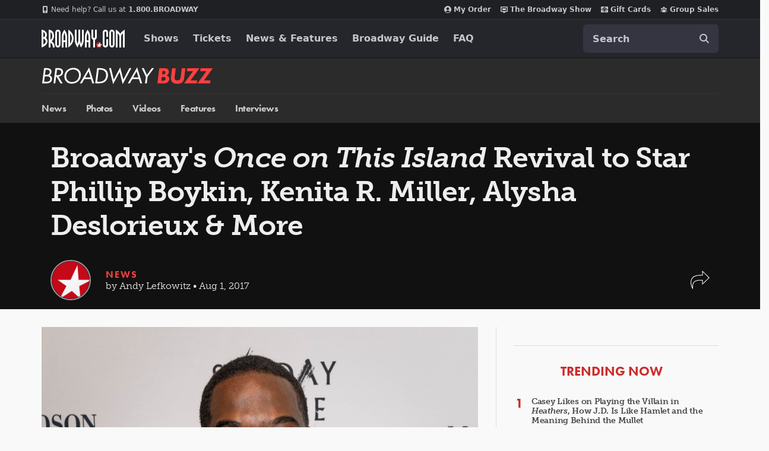

--- FILE ---
content_type: text/html; charset=utf-8
request_url: https://www.broadway.com/buzz/189305/broadways-once-on-this-island-revival-to-star-phillip-boykin-kenita-r-miller-alysha-deslorieux-more/
body_size: 35568
content:


<!DOCTYPE html>


<html xmlns="http://www.w3.org/1999/xhtml" xml:lang="en" lang="en"
    xmlns:fb="http://www.facebook.com/2008/fbml"
    xmlns:og="http://ogp.me/ns#"
    class="no-js">

    <head>
        
            <meta charset="utf-8">
            <title>Broadway&#x27;s Once on This Island Revival to Star Phillip Boykin, Kenita R. Miller, Alysha Deslorieux &amp; More | Broadway Buzz | Broadway.com</title>
            <meta name="viewport" content="width=device-width, minimum-scale=0.1, initial-scale=1">
            <meta name="description" content="The upcoming Broadway revival of Once on This Island&amp;nbsp;has announced initial casting! The musical will feature Tony nominee Phillip Boykin (Porgy a"/>

            
            
            <meta name="msvalidate.01" content="7891AE487B80B26AC446F7E9B4587739" /> 
            <meta name="y_key" content="b4c96cd61f1e98c1"/> 
            

            <script src="/_fs-ch-1T1wmsGaOgGaSxcX/assets/script.js"></script>

            

            <script>
                window.dataLayer = window.dataLayer || [];
            </script>
            
<script>
    dataLayer = [{
      'page-type': 'Buzz Content Page',
      'show-name': '',
      'buzz-type':'News',
      'buzz-author': 'Andy Lefkowitz'
    }];
</script>

            <script>
                function gtag(){dataLayer.push(arguments);}
            </script>

            
            <script>
            //set GTM defaults
            if(localStorage.getItem('consentMode') === null){
                gtag('consent', 'default', {
                    'ad_storage': 'denied',
                    'ad_user_data': 'denied',
                    'ad_personalization': 'denied',
                    'analytics_storage': 'denied',
                    'region': ['GB', 'BE', 'BG', 'CZ', 'DK', 'CY', 'LV', 'LT', 'LU', 'ES', 'FR', 'HR', 'IT', 'PL', 'PT', 'RO', 'SI', 'HU', 'MT', 'NL', 'AT', 'IS', 'LI', 'NO', 'SK', 'FI', 'SE', 'DE', 'EE', 'IE', 'EL', 'BR', 'US-CA', 'US-CT', 'US-CO', 'US-VA', 'US-UT', 'CA-QC'],
                    'wait_for_update': 500
                });

                gtag('consent', 'default', {
                    'ad_storage': 'granted',
                    'ad_user_data': 'granted',
                    'ad_personalization': 'granted',
                    'analytics_storage': 'granted',
                    'wait_for_update': 500,
                });
            } else {
                gtag('consent', 'default', JSON.parse(localStorage.getItem('consentMode')));
            }
            </script>
            

            <script async src="https://www.googletagmanager.com/gtag/js?id=AW-1067883675"> </script>
            <script>
                window.dataLayer = window.dataLayer || [] ;
                function gtag () {dataLayer.push(arguments);}
                gtag ('js', new Date()) ;
                gtag ('config', 'AW-1067883675');
            </script>

        <!-- Google Tag Manager and Analytics -->
        <script>(function (w, d, s, l, i) { w[l] = w[l] || []; w[l].push({ 'gtm.start': new Date().getTime(), event: 'gtm.js' });
            var f = d.getElementsByTagName(s)[0], j = d.createElement(s), dl = l != 'dataLayer' ? '&l=' + l : ''; j.setAttributeNode(d.createAttribute('data-ot-ignore'));
            j.async = true;j.src = 'https://www.googletagmanager.com/gtm.js?id=' + i + dl;
            f.parentNode.insertBefore(j, f); })(window, document, 'script', 'dataLayer', 'GTM-MP2F68');
            </script>

            

            
            <script>(function(H){H.className=H.className.replace(/\bno-js\b/,'js')})(document.documentElement);</script>

            <!-- Mixpanel -->
            
                <script type="text/javascript">
(function(c,a){if(!a.__SV){var b=window;try{var d,m,j,k=b.location,f=k.hash;d=function(a,b){return(m=a.match(RegExp(b+"=([^&]*)")))?m[1]:null};f&&d(f,"state")&&(j=JSON.parse(decodeURIComponent(d(f,"state"))),"mpeditor"===j.action&&(b.sessionStorage.setItem("_mpcehash",f),history.replaceState(j.desiredHash||"",c.title,k.pathname+k.search)))}catch(n){}var l,h;window.mixpanel=a;a._i=[];a.init=function(b,d,g){function c(b,i){var a=i.split(".");2==a.length&&(b=b[a[0]],i=a[1]);b[i]=function(){b.push([i].concat(Array.prototype.slice.call(arguments,
    0)))}}var e=a;"undefined"!==typeof g?e=a[g]=[]:g="mixpanel";e.people=e.people||[];e.toString=function(b){var a="mixpanel";"mixpanel"!==g&&(a+="."+g);b||(a+=" (stub)");return a};e.people.toString=function(){return e.toString(1)+".people (stub)"};l="disable time_event track track_pageview track_links track_forms track_with_groups add_group set_group remove_group register register_once alias unregister identify name_tag set_config reset opt_in_tracking opt_out_tracking has_opted_in_tracking has_opted_out_tracking clear_opt_in_out_tracking people.set people.set_once people.unset people.increment people.append people.union people.track_charge people.clear_charges people.delete_user people.remove".split(" ");
    for(h=0;h<l.length;h++)c(e,l[h]);var f="set set_once union unset remove delete".split(" ");e.get_group=function(){function a(c){b[c]=function(){call2_args=arguments;call2=[c].concat(Array.prototype.slice.call(call2_args,0));e.push([d,call2])}}for(var b={},d=["get_group"].concat(Array.prototype.slice.call(arguments,0)),c=0;c<f.length;c++)a(f[c]);return b};a._i.push([b,d,g])};a.__SV=1.2;b=c.createElement("script");b.type="text/javascript";b.async=!0;b.src="undefined"!==typeof MIXPANEL_CUSTOM_LIB_URL?
    MIXPANEL_CUSTOM_LIB_URL:"file:"===c.location.protocol&&"//cdn.mxpnl.com/libs/mixpanel-2-latest.min.js".match(/^\/\//)?"https://cdn.mxpnl.com/libs/mixpanel-2-latest.min.js":"//cdn.mxpnl.com/libs/mixpanel-2-latest.min.js";d=c.getElementsByTagName("script")[0];d.parentNode.insertBefore(b,d)}})(document,window.mixpanel||[]);
    mixpanel.init("f4468a5f0cdec7b851e99c76f72ca3dc", { track_links_timeout: 250 });
</script>

            
            





<script src="https://static.broadway.com/js/compiled/onetrust-utilities.7f776a44b44b.js"></script>

<!-- OneTrust Cookies Consent Notice start for broadway.com -->
<!-- script type="text/javascript" src="https://cdn.cookielaw.org/consent/359011cc-1e09-4df1-8708-fc5787e9f206-test/OtAutoBlock.js" ></script -->
<script src="https://cdn.cookielaw.org/scripttemplates/otSDKStub.js"  type="text/javascript" charset="UTF-8" data-domain-script="359011cc-1e09-4df1-8708-fc5787e9f206" ></script>

<!-- OneTrust Cookies Consent Notice -->
<script type="text/javascript">
    function OptanonWrapper() {
        window.isPerformanceEnabled = (!window.OnetrustActiveGroups ||
            window.OnetrustActiveGroups && window.OnetrustActiveGroups.includes("C0002")
        );
        window.isTargetingEnabled = (!window.OnetrustActiveGroups ||
            window.OnetrustActiveGroups && window.OnetrustActiveGroups.includes("C0004")
        );

        const consentMode = {
            'ad_storage': isTargetingEnabled ? 'granted' : 'denied',
            'ad_user_data': isTargetingEnabled ? 'granted' : 'denied',
            'ad_personalization': isTargetingEnabled ? 'granted' : 'denied',
            'analytics_storage': isPerformanceEnabled ? 'granted' : 'denied',
            'wait_for_update': 500,
        };
        localStorage.setItem('consentMode', JSON.stringify(consentMode));

        //display copy if global or US and non-specific state
        const geoloc = OneTrust.getGeolocationData();
        const specific_states = ['CO', 'CA', 'CT', 'UT', 'VA'];
        const current_state = geoloc.state.toUpperCase();
        if (geoloc.country === 'global' || (geoloc.country.toUpperCase() === 'US' && !specific_states.includes(current_state))) {
            if($('#onetrust-geo-continue').hasClass('hidden')) {
                $('#onetrust-geo-continue').removeClass('hidden');
            }
        }
    }

    document.addEventListener('DOMContentLoaded', function () {
        const onetrustSettings = document.getElementById('onetrust-footer-settings');
        if (onetrustSettings) {
            onetrustSettings.addEventListener('click', function(event) {
                event.preventDefault();
                OneTrust.ToggleInfoDisplay();
                return false;
            });
        }
    });
</script>



             <script>
                (function() {                                                                                   
                    var d = document.documentElement;
                    d.setAttribute('data-useragent', navigator.userAgent);
                })();
            </script>

            <link rel="shortcut icon" type="image/x-icon" href="https://static.broadway.com/img/responsive/favicons/favicon.8992145d808c.ico" />
            <link rel="apple-touch-icon" sizes="180x180" href="https://static.broadway.com/img/responsive/favicons/apple-touch-icon.f003c455893a.png">
            <link rel="icon" type="image/png" href="https://static.broadway.com/img/responsive/favicons/favicon-32x32.6dbfeff78479.png" sizes="32x32">
            <link rel="icon" type="image/png" href="https://static.broadway.com/img/responsive/favicons/favicon-16x16.4b373edbfbd4.png" sizes="16x16">
            <link rel="manifest" href="https://static.broadway.com/img/responsive/favicons/manifest.799459f8be68.json">
            <link rel="mask-icon" href="https://static.broadway.com/img/responsive/favicons/safari-pinned-tab.123c12a54604.svg" color="#a91f16">
            <meta name="msapplication-TileColor" content="#25262b">
            <meta name="theme-color" content="#25262b">

            <link rel="canonical" href="https://www.broadway.com/buzz/189305/broadways-once-on-this-island-revival-to-star-phillip-boykin-kenita-r-miller-alysha-deslorieux-more/"/>

            
            <link rel="alternate" type="application/rss+xml" title="RSS" href="/feeds/buzz/latest" />
            

            

            

            
            <script>
                (function(d) {
                    var config = {
                        kitId: 
    
    'efd6orf'
,
                        scriptTimeout: 3000,
                        async: true
                },
                h=d.documentElement,t=setTimeout(function(){h.className=h.className.replace(/\bwf-loading\b/g,"")+" wf-inactive";},config.scriptTimeout),tk=d.createElement("script"),f=false,s=d.getElementsByTagName("script")[0],a;h.className+=" wf-loading";tk.src='https://use.typekit.net/'+config.kitId+'.js';tk.async=true;tk.onload=tk.onreadystatechange=function(){a=this.readyState;if(f||a&&a!="complete"&&a!="loaded")return;f=true;clearTimeout(t);try{Typekit.load(config)}catch(e){}};s.parentNode.insertBefore(tk,s)
                })(document);
            </script>

            
                <script type="text/javascript">
                    var googletag = googletag || {};
                    googletag.cmd = googletag.cmd || [];
                </script>
                <script>
                    (function() {
                        var gads = document.createElement("script");
                        gads.async = true;
                        gads.type = "text/javascript";
                        var useSSL = "https:" == document.location.protocol;
                        gads.src = (useSSL ? "https:" : "http:") + "//www.googletagservices.com/tag/js/gpt.js";
                        var node =document.getElementsByTagName("script")[0];
                        node.parentNode.insertBefore(gads, node);
                    })();
                </script>


                <script>
                    
                    (function() {

                        
                            var networkCode = 73255505;
                            var subdomain = 'broadway';

                            var topLevelAdUnit = subdomain;

                            var s_values = [];

                            
    
    var s1 = 'buzz';
    s_values.push(s1);


                            var s_values_str = s_values.join('/');

                            var adUnit = topLevelAdUnit;
                            if ( s_values_str.length ) {
                                adUnit += '/' + s_values_str;
                            }

                            var slotName = '/' + networkCode;
                            if ( adUnit.length ) {
                                slotName += '/' + adUnit;
                            }

                            function getQueryVariables(variable){
                                var temp, i;
                                var queryString = window.location.search.substring(1);
                                var queries = queryString.split("&");
                                var len = queries.length;

                                for ( i = 0;  i < len; i++ ){
                                    temp = queries[i].split("=");
                                    if (temp[0] === variable){
                                        return temp[1]
                                    }
                                }
                            }

                            var type= '';
                            var breakpoint= '';
                            var dfp_test = getQueryVariables("dfp_test") || '';

                        

                            googletag.cmd.push(function() {

                                

                                    

                                    

                                    googletag.defineSlot(slotName, [111, 12], 'dfp-nav-mastercard-desktop')
                                        .addService(googletag.pubads())
                                        .setTargeting('pos', 'nav-mastercard-desktop')
                                        .setCollapseEmptyDiv(true,true);
                                    googletag.defineSlot(slotName, [111, 12], 'dfp-nav-mastercard-mobile')
                                        .addService(googletag.pubads())
                                        .setTargeting('pos', 'nav-mastercard-mobile')
                                        .setCollapseEmptyDiv(true,true);

                                

                                
    

    
    var dfp_buzz_homepage_marquee = googletag.sizeMapping()
        .addSize([768,0], [370,60])                 
        .addSize([0,0], []).build();                

    googletag.defineSlot(slotName, [370,60], 'dfp-marquee-left')
        .defineSizeMapping(dfp_buzz_homepage_marquee)
        .addService(googletag.pubads())
        .setTargeting('pos', 'marquee-left')
        .setCollapseEmptyDiv(true, true);

    googletag.defineSlot(slotName, [370,60], 'dfp-marquee-center')
        .defineSizeMapping(dfp_buzz_homepage_marquee)
        .addService(googletag.pubads())
        .setTargeting('pos', 'marquee-center')
        .setCollapseEmptyDiv(true, true);

    googletag.defineSlot(slotName, [370,60], 'dfp-marquee-right')
        .defineSizeMapping(dfp_buzz_homepage_marquee)
        .addService(googletag.pubads())
        .setTargeting('pos', 'marquee-right')
        .setCollapseEmptyDiv(true, true);


    var dfp_buzz_homepage_sponsored_by_desktop = googletag.sizeMapping()
        .addSize([768,0], [320,50])                 
        .addSize([0,0], []).build();                

    googletag.defineSlot(slotName, [320,50], 'dfp-buzz-sponsored-by-desktop')
        .defineSizeMapping(dfp_buzz_homepage_sponsored_by_desktop)
        .addService(googletag.pubads())
        .setTargeting('pos', 'buzz-sponsored-by-desktop')
        .setCollapseEmptyDiv(true, true);


    var dfp_buzz_homepage_sponsored_by_mobile = googletag.sizeMapping()
        .addSize([768,0], [])                       
        .addSize([0,0], [320,50]).build();          

    googletag.defineSlot(slotName, [320,50], 'dfp-buzz-sponsored-by-mobile')
        .defineSizeMapping(dfp_buzz_homepage_sponsored_by_mobile)
        .addService(googletag.pubads())
        .setTargeting('pos', 'buzz-sponsored-by-mobile')
        .setCollapseEmptyDiv(true, true);

    function hideMobileSponsoredIfEmpty( elem_id ){
        var mobile_ad = document.getElementById(elem_id);
        if (mobile_ad && mobile_ad.style.display === 'none' ){
            var mobileAds = document.getElementById('mobile-ad-js')
            if(mobileAds) {
                mobileAds.style.display = 'none';
            }
        }
    }

    googletag.pubads().addEventListener('slotRenderEnded', function(event) {
        if ( event.isEmpty ){
            hideMobileSponsoredIfEmpty('dfp-buzz-sponsored-by-mobile');
        }
        if (event.slot.getSlotElementId() === 'dfp-buzz-sponsored-by-desktop' && !event.isEmpty) {
            var adBlock = document.getElementById('dfp-buzz-sponsored-by-desktop');
            adBlock.parentElement.classList.remove("hide");
        }
    });



    var dfp_buzz_right_sidebar = googletag.sizeMapping()
        .addSize([768,0], [300,250])                
        .addSize([0,0], [180, 150]).build();                

    googletag.defineSlot(slotName, [300,250], 'dfp-buzz-right-sidebar')
        .defineSizeMapping(dfp_buzz_right_sidebar)
        .addService(googletag.pubads())
        .setTargeting('pos', 'buzz-right-sidebar');

    var dfp_buzz_right_sidebar_in_house = googletag.sizeMapping()
        .addSize([768,0], [300,100])                
        .addSize([0,0], [300,100]).build();          

    googletag.defineSlot(slotName, [300,100], 'dfp-buzz-right-sidebar-in-house')
        .defineSizeMapping(dfp_buzz_right_sidebar_in_house)
        .addService(googletag.pubads())
        .setTargeting('pos', 'buzz-right-sidebar-in-house');



                                
                                s_values.forEach(function(s_value, index){
                                    s_key = 's' + (index + 1);
                                    googletag.pubads().setTargeting(s_key,s_value);
                                });

                                

                                googletag.pubads().setTargeting('type',type);
                                googletag.pubads().setTargeting('breakpoint',breakpoint);
                                googletag.pubads().setTargeting('dfp_test',dfp_test);
                                googletag.pubads().collapseEmptyDivs();
                                googletag.pubads().enableSingleRequest();
                                googletag.enableServices();
                            });
                    })();
                </script>
            

            <script>
                (function() {
                    document.addEventListener("touchstart", function(){}, true);        
                })();
            </script>

            
                <link rel="stylesheet" href="https://static.broadway.com/css/responsive-global.ef0a8d40b03f.css">
            

            
    
    
    
    <meta property="og:title" content="Broadway&#x27;s&nbsp;Once&nbsp;on&nbsp;This&nbsp;Island&nbsp;Revival&nbsp;to&nbsp;Star&nbsp;Phillip&nbsp;Boykin,&nbsp;Kenita&nbsp;R.&nbsp;Miller,&nbsp;Alysha&nbsp;Deslorieux&nbsp;&amp;&nbsp;More"/>
        
    
    <meta property="og:type" content="article"/>
    <meta property="og:image" content="https://imaging.broadway.com/images/social/w630/88210-12.jpg"/>
    <meta property="og:url" content="https://www.broadway.com/buzz/189305/broadways-once-on-this-island-revival-to-star-phillip-boykin-kenita-r-miller-alysha-deslorieux-more/"/>
    <meta property="og:site_name" content="Broadway.com"/>
    
    
    
    <meta property="og:description" content="The&nbsp;upcoming&nbsp;Broadway&nbsp;revival&nbsp;of&nbsp;Once&nbsp;on&nbsp;This&nbsp;Island&amp;nbsp;has&nbsp;announced&nbsp;initial&nbsp;casting!&nbsp;The&nbsp;musical&nbsp;will&nbsp;feature&nbsp;Tony&nbsp;nominee&nbsp;Phillip&nbsp;Boykin&nbsp;(Porgy&nbsp;and&nbsp;Bess)&nbsp;as&nbsp;…"/>    
    
    
    <meta property="fb:app_id" content="189953424367267"/>


    <link rel="canonical" href="https://www.broadway.com/buzz/189305/broadways-once-on-this-island-revival-to-star-phillip-boykin-kenita-r-miller-alysha-deslorieux-more/" />
    <meta property="og:image:width" content="630" />                    
    <meta property="og:image:height" content="315" />

    

    
        <meta name="twitter:card" content="summary_large_image" />
    
	<meta name="twitter:site" content="@broadwaycom"/>
    
        
            <meta name="twitter:title" content="Broadway&#x27;s Once on This Island Revival to Star Phillip Boykin, Kenita R. Miller, Alysha Deslorieux &amp; More | Broadway Buzz | Broadway.com"/>
        
    

    

    
        <meta name="twitter:image" content="https://imaging.broadway.com/images/social/w630/88210-12.jpg" />
    

    
        
        <meta name="twitter:image:alt" content="Sunday in the Park with George’s Phillip Boykin cleans up nice for the red carpet." />
        
    



    <script type="application/ld+json">{"@context": "https://schema.org", "@type": "NewsArticle", "headline": "Once on This Island Revival to Star Phillip Boykin, Kenita R. Miller & More", "image": ["https://imaging.broadway.com/images/square-11/w800/88210-12.jpg", "https://imaging.broadway.com/images/regular-43/w800/88210-12.jpg", "https://imaging.broadway.com/images/widescreen-169/w800/88210-12.jpg"], "publisher": {"@type": "Organization", "name": "Broadway.com", "logo": {"@type": "ImageObject", "url": "https://static.broadway.com/img/logos/amp-logo.a35401aeaa20.jpg"}}, "datePublished": "2017-08-01T16:33:35+00:00", "mainEntityOfPage": {"@type": "WebPage", "@id": "https://www.broadway.com/buzz/189305/broadways-once-on-this-island-revival-to-star-phillip-boykin-kenita-r-miller-alysha-deslorieux-more/"}, "articleBody": "The upcoming Broadway revival of Once on This Island&nbsp;has announced initial casting! The musical will feature Tony nominee Phillip Boykin (Porgy and Bess) as Tonton Julian, Alysha Deslorieux (Hamilton) as Andrea, Kenita R. Miller (The Bubbly Black Girl Sheds Her Chameleon Skin) as Mama Euralie and Isaac Powell making his Broadway debut in the role of Daniel. The previously announced&nbsp;production, directed by Tony nominee Michael Arden and choreographed by Camille A. Brown, will begin previews on November 9 and open on December 3 at the Circle in the Square Theatre.\r\n\r\nAlso appearing in the cast as Storytellers will be Darlesia Cearcy, Rodrick Covington, Cassondra James, David Jennings, Grasan Kingsberry, Tyler Hardwick, Loren Lott, T. Oliver Reid, and Aurelia Williams. Additional casting will be announced at a later date.\r\n\r\nOnce on This Island follows Ti Moune, a peasant girl in the Antilles who falls in love with Daniel (Powell), a young man she saves from a car crash. When he returns to his wealthy family on the other side of the island, four Gods: Mother of the Earth Asaka, God of Water Agw&eacute;, Goddess of Love Erzulie and Demon of Death Papa Ge, guide Ti Mourne through a test of her love against prejudice and hate.\r\n\r\nThe Once on This Island&nbsp;revival&#39;s creative team will include&nbsp;Dane Laffrey (scenic design), Clint Ramos (costume design), Jules Fisher and Peggy Eisenhauer (lighting design) and Peter Hylenski (sound design).\r\n\r\nOnce on This Island, which first debuted on Broadway in 1990, features a book and lyrics by Lynn Ahrens and music by Stephen Flaherty. This production will feature new orchestrations by original orchestrator Michael Starobin who is joined by AnnMarie Milazzo.\r\n", "author": {"@type": "Person", "name": "Andy Lefkowitz"}, "dateModified": "2018-04-30T18:32:10+00:00"}</script>


            

            
            

        

    </head>


    
    
    <body id="buzz-detail"  class="bg-gray-f9f">
        

        
            

            <svg aria-hidden="true" class="hide" xmlns="http://www.w3.org/2000/svg" role="img" width="21" height="21" viewBox="0 0 21 21">
    <title>search</title>
    <defs>
        <path id="svg-search-icon" fill="currentColor" d="M19.113155,17.9037012 L25,23.7929106 L23.7907228,25 L17.9054697,19.1128509 C15.6658066,20.917957 12.5961156,21.3813043 9.89728381,20.2636249 C6.93295211,19.0359928 5.00000117,16.1428035 5.0000004,12.9335019 C4.99861985,8.55352667 8.54696109,5.00165848 12.9256226,5.00000192 L12.9256226,5.00000192 C16.1339608,4.99777703 19.0276222,6.92930099 20.2569415,9.89366997 C21.3759319,12.5919925 20.9152633,15.6622323 19.113155,17.9037012 Z M18.7909337,10.5014905 C17.8074157,8.12992377 15.4923831,6.58468155 12.9256226,6.58700192 C11.2434612,6.58753227 9.63040741,7.25647742 8.44131466,8.44667707 C7.25222191,9.63687671 6.58449451,11.2508359 6.58502486,12.9335019 C6.58502551,15.5010332 8.13144581,17.8156638 10.5029982,18.7977946 C12.8745505,19.7799254 15.6040422,19.2360777 17.4183727,17.4199152 C19.2327031,15.6037528 19.7744517,12.8730572 18.7909337,10.5014905 Z"/>
        <filter id="svg-search-icon-filter" width="200%" height="200%" x="-50%" y="-50%" filterUnits="objectBoundingBox">
            <feOffset dy="1" in="SourceAlpha" result="shadowOffsetOuter1"/>
            <feColorMatrix values="0 0 0 0 0 0 0 0 0 0 0 0 0 0 0 0 0 0 0.5 0" in="shadowOffsetOuter1"/>
        </filter>
    </defs>
</svg>

            <svg aria-hidden="true" class="hide" xmlns="http://www.w3.org/2000/svg" role="img" width="16" height="16" viewBox="0 0 16 16">
  <title>gift</title>
  <g fill="none" fill-rule="evenodd" id="svg-icon-gift">
    <path stroke="currentColor" d="M15.5,7.5 L15.5,4.5 L0.5,4.5 L0.5,7.5 L1.5,7.5 L1.5,15.5 L14.5,15.5 L14.5,7.5 L15.5,7.5 Z"/>
    <rect width="12" height="1" x="2" y="7" fill="currentColor"/>
    <path fill="currentColor" d="M5.15117994,2.86117118 L7.03099228,2.86117118 L5.8163443,1.42367118 C5.64924904,1.23914645 5.4275298,1.14688546 5.15117994,1.14688546 C4.8941103,1.14688546 4.67560438,1.23021796 4.49565563,1.39688546 C4.31570688,1.56355296 4.22573386,1.76593189 4.22573386,2.00402832 C4.22573386,2.24212475 4.31570688,2.44450368 4.49565563,2.61117118 C4.67560438,2.77783868 4.8941103,2.86117118 5.15117994,2.86117118 Z M11.5136217,2.61117118 C11.6935705,2.44450368 11.7835435,2.24212475 11.7835435,2.00402832 C11.7835435,1.76593189 11.6935705,1.56355296 11.5136217,1.39688546 C11.333673,1.23021796 11.115167,1.14688546 10.8580974,1.14688546 C10.5817475,1.14688546 10.3600283,1.23914645 10.192933,1.42367118 L8.98792513,2.86117118 L10.8580974,2.86117118 C11.115167,2.86117118 11.333673,2.77783868 11.5136217,2.61117118 Z M13.2488331,12.0040283 L2.76044424,12.0040283 L13.2488331,12.0040283 Z M0.60107006,7.14688546 L0.60107006,4.28974261 L0.60107006,7.14688546 Z M5.15117994,4.00402832 C4.55349302,4.00402832 4.04418144,3.80908979 3.6232299,3.41920689 C3.20227837,3.02932399 2.99180576,2.55760252 2.99180576,2.00402832 C2.99180576,1.45045412 3.20227837,0.978732651 3.6232299,0.588849749 C4.04418144,0.198966847 4.55349302,0.00402832031 5.15117994,0.00402832031 C5.83884122,0.00402832031 6.37867937,0.233192695 6.77071057,0.69152832 L8.00463867,2.16474261 L9.23856677,0.69152832 C9.63059797,0.233192695 10.1704361,0.00402832031 10.8580974,0.00402832031 C11.4557843,0.00402832031 11.9650959,0.198966847 12.3860474,0.588849749 C12.806999,0.978732651 13.0174716,1.45045412 13.0174716,2.00402832 C13.0174716,2.55760252 12.806999,3.02932399 12.3860474,3.41920689 C11.9650959,3.80908979 11.4557843,4.00402832 10.8580974,4.00402832 L5.15117994,4.00402832 Z"/>
  </g>
</svg>

            <svg aria-hidden="true" class="hide" xmlns="http://www.w3.org/2000/svg" role="img" width="16" height="16" viewBox="0 0 16 16">
  <title>calendar</title>
  <g fill="none" fill-rule="evenodd" id="svg-icon-calendar">
    <path stroke="currentColor" d="M.5 3.5L.5 15.5 15.5 15.5 15.5 3.5.5 3.5zM2.5 3.5L5.5 3.5 5.5 2C5.5 1.16683021 4.83139152.5 4 .5 3.16683021.5 2.5 1.16860848 2.5 2L2.5 3.5zM10.5 3.5L13.5 3.5 13.5 2C13.5 1.16683021 12.8313915.5 12 .5 11.1668302.5 10.5 1.16860848 10.5 2L10.5 3.5z"/>
    <rect width="14" height="1" x="1" y="6" fill="currentColor"/>
  </g>
</svg>

            <svg xmlns="http://www.w3.org/2000/svg" role="img" aria-hidden="true" class="hide" width="12" height="21" viewBox="0 0 12 21">
  <title>chevron</title>
  <path id="svg-icon-chevron" fill="currentColor" fill-rule="evenodd" d="M0.684144,9.78697111 L5.55111512e-16,10.4711151 L0.684144,11.1566261 L10.4724821,20.9435972 L11.1566261,20.2594532 L1.36897148,10.4717986 L11.1566261,0.684144 L10.4724821,-3.55271368e-15 L0.684827478,9.78765459 Z" transform="matrix(-1 0 0 1 11.157 0)"/>
</svg>

            <svg xmlns="http://www.w3.org/2000/svg" role="img" aria-hidden="true" class="hide" width="17" height="14" viewBox="0 0 17 14">
  <title>envelope</title>
  <path id="svg-icon-envelope" fill="currentColor" fill-rule="evenodd" d="M24 12.307v7.5323c0 .4174-.1486.7747-.4459 1.072-.2972.2972-.6545.4458-1.072.4458H8.518c-.4175 0-.7748-.1486-1.072-.4458C7.1486 20.614 7 20.2567 7 19.8393v-7.5324c.2783.31.5977.585.9581.8254 2.2895 1.5558 3.861 2.6467 4.7149 3.2728.3605.2657.653.4728.8775.6214.2245.1486.5233.3004.8965.4554.3731.155.721.2324 1.0435.2324h.019c.3225 0 .6704-.0775 1.0435-.2324.3732-.155.672-.3068.8965-.4554.2245-.1486.517-.3557.8775-.6214 1.0752-.7779 2.65-1.8688 4.7243-3.2728.3605-.2467.6767-.5218.9487-.8254zm0-2.7891c0 .4996-.155.977-.4648 1.4324-.31.4554-.6957.8443-1.1574 1.1669a7660.883 7660.883 0 0 0-4.4397 3.0831 42.051 42.051 0 0 0-.4032.2894 19.8514 19.8514 0 0 1-.5123.3605c-.136.0917-.3004.1944-.4933.3083-.1929.1138-.3747.1992-.5455.2561-.1707.057-.3289.0854-.4743.0854h-.019c-.1454 0-.3036-.0285-.4743-.0854-.1708-.0569-.3526-.1423-.5455-.2561-.1929-.1139-.3573-.2166-.4933-.3083a19.8514 19.8514 0 0 1-.5123-.3605 42.051 42.051 0 0 0-.4032-.2894c-.5755-.4047-1.404-.9818-2.4854-1.7313-1.0815-.7494-1.7298-1.2-1.9448-1.3518-.3921-.2656-.762-.6309-1.11-1.0957C7.174 10.5566 7 10.125 7 9.7265c0-.4932.1312-.9043.3937-1.2332C7.6562 8.1644 8.0309 8 8.5179 8H22.482c.4111 0 .7669.1486 1.0673.4459.3004.2972.4506.6545.4506 1.072z" transform="translate(-7 -8)"/>
</svg>

            <svg xmlns="http://www.w3.org/2000/svg" role="img" aria-hidden="true" class="hide" width="16" height="16" viewBox="0 0 16 16">
  <title>close</title>
  <polygon id="svg-icon-close" fill="currentColor" fill-rule="evenodd" points="8 7.238 15.238 0 16 .762 8.762 8 16 15.238 15.238 16 8 8.762 .762 16 0 15.238 7.238 8 0 .762 .762 0"/>
</svg>

            <svg xmlns="http://www.w3.org/2000/svg" role="img" aria-hidden="true" class="hide" width="12" height="12" viewBox="0 0 12 12">
  <title>phone</title>
  <path id="svg-icon-phone" fill="currentColor" fill-rule="evenodd" d="M19,17.3203125 C19,17.2630205 18.9947917,17.2213543 18.984375,17.1953125 C18.9687499,17.1536456 18.8684905,17.0768235 18.6835938,16.9648438 C18.498697,16.852864 18.2682305,16.7239591 17.9921875,16.578125 L17.578125,16.3515625 C17.5520832,16.3359374 17.5026045,16.3020836 17.4296875,16.25 C17.3567705,16.1979164 17.291667,16.1588543 17.234375,16.1328125 C17.177083,16.1067707 17.1223961,16.09375 17.0703125,16.09375 C16.976562,16.09375 16.8541674,16.1783846 16.703125,16.3476562 C16.5520826,16.5169279 16.4036466,16.6874991 16.2578125,16.859375 C16.1119784,17.0312509 15.9973962,17.1171875 15.9140625,17.1171875 C15.877604,17.1171875 15.8346357,17.108073 15.7851562,17.0898438 C15.7356768,17.0716145 15.6953127,17.0546876 15.6640625,17.0390625 C15.6328123,17.0234374 15.588542,16.9986981 15.53125,16.9648438 C15.473958,16.9309894 15.4375001,16.9088542 15.421875,16.8984375 C14.9062474,16.6119777 14.4622414,16.2825539 14.0898438,15.9101562 C13.7174461,15.5377586 13.3880223,15.0937526 13.1015625,14.578125 C13.0911458,14.5624999 13.0690106,14.526042 13.0351562,14.46875 C13.0013019,14.411458 12.9765626,14.3671877 12.9609375,14.3359375 C12.9453124,14.3046873 12.9283855,14.2643232 12.9101562,14.2148438 C12.891927,14.1653643 12.8828125,14.122396 12.8828125,14.0859375 C12.8828125,14.0182288 12.9361974,13.9309901 13.0429688,13.8242188 C13.1497401,13.7174474 13.2669264,13.617188 13.3945312,13.5234375 C13.5221361,13.429687 13.6393224,13.3268235 13.7460938,13.2148438 C13.8528651,13.102864 13.90625,13.0078129 13.90625,12.9296875 C13.90625,12.8776039 13.8932293,12.822917 13.8671875,12.765625 C13.8411457,12.708333 13.8020836,12.6432295 13.75,12.5703125 C13.6979164,12.4973955 13.6640626,12.4479168 13.6484375,12.421875 C13.6328124,12.3906248 13.5937503,12.3164068 13.53125,12.1992188 C13.4687497,12.0820307 13.4036462,11.9635423 13.3359375,11.84375 C13.2682288,11.7239577 13.1992191,11.6002611 13.1289062,11.4726562 C13.0585934,11.3450514 12.9934899,11.2395838 12.9335938,11.15625 C12.8736976,11.0729162 12.8307293,11.0260417 12.8046875,11.015625 C12.7786457,11.0052083 12.7369795,11 12.6796875,11 C12.4296863,11 12.166668,11.0572911 11.890625,11.171875 C11.6510405,11.2812505 11.4427092,11.5273418 11.265625,11.9101562 C11.0885408,12.2929707 11,12.632811 11,12.9296875 C11,13.0130213 11.0065104,13.101562 11.0195312,13.1953125 C11.0325521,13.289063 11.0455729,13.3684893 11.0585938,13.4335938 C11.0716146,13.4986982 11.0950519,13.5846349 11.1289062,13.6914062 C11.1627606,13.7981776 11.188802,13.8749998 11.2070312,13.921875 C11.2252605,13.9687502 11.2578123,14.0546869 11.3046875,14.1796875 C11.3515627,14.3046881 11.3802083,14.3828123 11.390625,14.4140625 C11.7031266,15.2682334 12.266923,16.1028605 13.0820312,16.9179688 C13.8971395,17.733077 14.7317666,18.2968734 15.5859375,18.609375 C15.6171877,18.6197917 15.6953119,18.6484373 15.8203125,18.6953125 C15.9453131,18.7421877 16.0312498,18.7747395 16.078125,18.7929688 C16.1250002,18.811198 16.2018224,18.8372394 16.3085938,18.8710938 C16.4153651,18.9049481 16.5013018,18.9283854 16.5664062,18.9414062 C16.6315107,18.9544271 16.710937,18.9674479 16.8046875,18.9804688 C16.898438,18.9934896 16.9869788,19 17.0703125,19 C17.367189,19 17.7070293,18.9114592 18.0898438,18.734375 C18.4726582,18.5572908 18.7187495,18.3489595 18.828125,18.109375 C18.9427089,17.833332 19,17.5703138 19,17.3203125 Z M21,11.25 L21,18.75 C21,19.3697948 20.7799501,19.8997374 20.3398438,20.3398438 C19.8997374,20.7799501 19.3697948,21 18.75,21 L11.25,21 C10.6302052,21 10.1002626,20.7799501 9.66015625,20.3398438 C9.22004988,19.8997374 9,19.3697948 9,18.75 L9,11.25 C9,10.6302052 9.22004988,10.1002626 9.66015625,9.66015625 C10.1002626,9.22004988 10.6302052,9 11.25,9 L18.75,9 C19.3697948,9 19.8997374,9.22004988 20.3398438,9.66015625 C20.7799501,10.1002626 21,10.6302052 21,11.25 Z" transform="translate(-9 -9)"/>
</svg>

            <svg xmlns="http://www.w3.org/2000/svg" role="img" aria-hidden="true" class="hide" width="16" height="16" viewBox="0 0 30 30">
  <title>loading</title>
  <circle id="svg-icon-loading" class="loading-spinner" fill="transparent" stroke="#aaa" cx="15" cy="15" r="10" />
</svg>


            <svg aria-hidden="true" class="hide" xmlns="http://www.w3.org/2000/svg" width="11" height="20" viewBox="0 0 11 20">
    <defs>
        <path id="svg-fb-icon" fill="currentColor" fill-rule="evenodd" d="M20.3846154,5.14423077 L20.3846154,8.31730769 L18.4975962,8.31730769 C17.8084901,8.31730769 17.3437512,8.46153702 17.1033654,8.75 C16.8629796,9.03846298 16.7427885,9.47115096 16.7427885,10.0480769 L16.7427885,12.3197115 L20.2644231,12.3197115 L19.7956731,15.8774038 L16.7427885,15.8774038 L16.7427885,25 L13.0649038,25 L13.0649038,15.8774038 L10,15.8774038 L10,12.3197115 L13.0649038,12.3197115 L13.0649038,9.69951923 C13.0649038,8.20912716 13.4815663,7.05328936 14.3149038,6.23197115 C15.1482413,5.41065294 16.2580059,5 17.6442308,5 C18.8221213,5 19.7355737,5.04807644 20.3846154,5.14423077 Z" transform="translate(-10 -5)"/>
    </defs>
</svg>

            <svg aria-hidden="true" class="hide" xmlns="http://www.w3.org/2000/svg">
  <defs>
    <path id="svg-twitter-icon" fill="currentColor" fill-rule="evenodd" d="M24.7 8.9a8.46 8.46 0 0 1-2.025 2.088 11.47 11.47 0 0 1-.463 3.769 11.722 11.722 0 0 1-1.443 3.105 12.21 12.21 0 0 1-2.306 2.632c-.892.762-1.967 1.37-3.226 1.825-1.258.454-2.604.681-4.037.681-2.258 0-4.325-.604-6.2-1.813.292.034.617.05.975.05 1.875 0 3.546-.574 5.013-1.724a3.936 3.936 0 0 1-2.35-.807 3.95 3.95 0 0 1-1.425-1.994c.275.042.529.063.762.063.358 0 .712-.046 1.063-.137a3.972 3.972 0 0 1-2.32-1.394 3.9 3.9 0 0 1-.918-2.569v-.05a4.005 4.005 0 0 0 1.825.512A4.033 4.033 0 0 1 6.312 11.7a3.934 3.934 0 0 1-.487-1.925c0-.733.183-1.412.55-2.038a11.445 11.445 0 0 0 3.681 2.982 11.25 11.25 0 0 0 4.644 1.244 4.485 4.485 0 0 1-.1-.925c0-1.117.394-2.07 1.181-2.857C16.57 7.394 17.521 7 18.637 7c1.167 0 2.15.425 2.95 1.275A7.917 7.917 0 0 0 24.15 7.3a3.92 3.92 0 0 1-1.775 2.225A8.045 8.045 0 0 0 24.7 8.9z" transform="translate(-5 -7)"/>
  </defs>
</svg>
            <svg aria-hidden="true" class="hide" xmlns="http://www.w3.org/2000/svg" width="25px" height="18px" viewBox="0 0 25 18">
    <defs>
        <g id="svg-youtube-icon" fill="currentColor" stroke="none" stroke-width="1" fill-rule="evenodd">
            <g id="320-P1" transform="translate(-124.000000, -594.000000)">
                <g id="bwy/header/nav/320" transform="translate(0.000000, 110.000000)">
                    <g id="box" transform="translate(0.000000, 59.000000)">
                        <path d="M148.477557,427.737818 C149,429.691039 149,433.766447 149,433.766447 C149,433.766447 149,437.841714 148.477557,439.795218 C148.190057,440.872784 147.34304,441.721433 146.26733,442.009594 C144.317756,442.532895 136.5,442.532895 136.5,442.532895 C136.5,442.532895 128.682244,442.532895 126.73267,442.009594 C125.657102,441.721433 124.809943,440.872784 124.522443,439.795218 C124,437.841714 124,433.766447 124,433.766447 C124,433.766447 124,429.691039 124.522443,427.737818 C124.809943,426.660111 125.657102,425.811462 126.73267,425.523442 C128.682244,425 136.5,425 136.5,425 C136.5,425 144.317756,425 146.26733,425.523442 C147.34304,425.811462 148.190057,426.660111 148.477557,427.737818 Z M133.440789,437.8125 L140.184211,433.766602 L133.440789,429.720395 L133.440789,437.8125 Z" id="youtube"></path>
                    </g>
                </g>
            </g>
        </g>
    </defs>
</svg>

            <svg aria-hidden="true" class="hide" xmlns="http://www.w3.org/2000/svg" width="20" height="20" viewBox="0 0 20 20">
  <defs>
    <path id="svg-pinterest-icon" fill="currentColor" fill-rule="evenodd" d="M25 15c0 1.814-.447 3.487-1.341 5.02a9.955 9.955 0 0 1-3.64 3.639C18.488 24.553 16.815 25 15 25c-.964 0-1.91-.139-2.839-.417.513-.807.851-1.519 1.016-2.135.078-.295.313-1.211.703-2.747.174.338.49.631.95.878.46.248.956.372 1.485.372 1.05 0 1.988-.298 2.813-.892.824-.595 1.462-1.413 1.914-2.455.451-1.042.677-2.213.677-3.515 0-.99-.258-1.919-.775-2.787-.516-.868-1.265-1.575-2.246-2.122-.981-.547-2.088-.82-3.32-.82a8.36 8.36 0 0 0-2.552.377c-.79.252-1.461.586-2.012 1.003a6.857 6.857 0 0 0-1.42 1.438 5.954 5.954 0 0 0-.872 1.687 5.682 5.682 0 0 0-.28 1.744c0 .903.174 1.697.521 2.383.347.686.855 1.168 1.523 1.445.26.105.426.018.495-.26.018-.06.052-.195.104-.404.053-.208.087-.338.105-.39.052-.2.004-.386-.144-.56-.442-.53-.664-1.185-.664-1.966 0-1.311.454-2.437 1.361-3.38.907-.941 2.094-1.412 3.561-1.412 1.31 0 2.333.356 3.067 1.068.733.712 1.1 1.636 1.1 2.773 0 1.476-.297 2.73-.892 3.763s-1.356 1.55-2.285 1.55c-.53 0-.955-.19-1.276-.567-.321-.377-.421-.83-.3-1.36.07-.304.185-.71.345-1.218.16-.508.291-.955.39-1.34.1-.387.15-.715.15-.984 0-.434-.117-.794-.35-1.08-.235-.287-.57-.43-1.004-.43-.538 0-.993.247-1.367.742-.373.495-.56 1.11-.56 1.849 0 .633.109 1.163.326 1.588l-1.29 5.443c-.147.608-.203 1.376-.168 2.305-1.789-.79-3.234-2.01-4.336-3.66C5.55 18.859 5 17.024 5 15c0-1.814.447-3.487 1.341-5.02a9.955 9.955 0 0 1 3.64-3.639C11.512 5.447 13.185 5 15 5s3.487.447 5.02 1.341a9.955 9.955 0 0 1 3.639 3.64C24.553 11.512 25 13.185 25 15z" transform="translate(-5 -5)"/>
  </defs>
</svg>
            <svg aria-hidden="true" class="hide" xmlns="http://www.w3.org/2000/svg" width="12" height="20" viewBox="0 0 12 20">
  <defs>
    <path id="svg-tumblr-icon" fill="currentColor" fill-rule="evenodd" d="M19.528 20.972l.961 2.849c-.184.28-.628.544-1.334.793a6.59 6.59 0 0 1-2.127.384c-.833.016-1.596-.088-2.29-.312-.692-.224-1.263-.52-1.712-.89a5.566 5.566 0 0 1-1.142-1.273 5.168 5.168 0 0 1-.865-2.86v-6.539H9V10.54a5.761 5.761 0 0 0 1.55-.835c.457-.348.822-.709 1.094-1.081.272-.373.505-.782.697-1.226a7.02 7.02 0 0 0 .409-1.19c.08-.349.14-.703.18-1.064a.195.195 0 0 1 .054-.102.126.126 0 0 1 .09-.042h2.933v5.096h4.002v3.028h-4.014v6.226c0 .24.026.465.078.673.052.208.142.418.27.63.128.213.327.38.595.5.268.12.595.176.98.168.625-.016 1.161-.132 1.61-.349z" transform="translate(-9 -5)"/>
  </defs>
</svg>
            <svg aria-hidden="true" class="hide" xmlns="http://www.w3.org/2000/svg" width="20" height="20" viewBox="0 0 20 20">
  <defs>
    <path id="svg-instagram-icon" fill="currentColor" fill-rule="evenodd" d="M18.333 15c0-.92-.325-1.706-.976-2.357A3.212 3.212 0 0 0 15 11.667c-.92 0-1.706.325-2.357.976A3.212 3.212 0 0 0 11.667 15c0 .92.325 1.706.976 2.357a3.212 3.212 0 0 0 2.357.976c.92 0 1.706-.325 2.357-.976A3.212 3.212 0 0 0 18.333 15zm1.797 0c0 1.424-.499 2.635-1.497 3.633-.998.998-2.21 1.497-3.633 1.497-1.424 0-2.635-.499-3.633-1.497-.998-.998-1.497-2.21-1.497-3.633 0-1.424.499-2.635 1.497-3.633.998-.998 2.21-1.497 3.633-1.497 1.424 0 2.635.499 3.633 1.497.998.998 1.497 2.21 1.497 3.633zm1.406-5.339c0 .33-.117.612-.351.847a1.154 1.154 0 0 1-.846.351c-.33 0-.612-.117-.847-.351a1.154 1.154 0 0 1-.351-.847c0-.33.117-.612.351-.846.235-.234.517-.351.847-.351.33 0 .612.117.846.351.234.234.351.517.351.846zM15 6.797l-.996-.007a70.637 70.637 0 0 0-1.374 0c-.312.005-.731.018-1.256.04-.525.021-.973.065-1.341.13a5.22 5.22 0 0 0-.931.24 3.378 3.378 0 0 0-1.146.756c-.33.33-.582.712-.755 1.146a5.22 5.22 0 0 0-.241.93c-.065.37-.109.817-.13 1.342-.022.525-.035.944-.04 1.256-.004.313-.004.77 0 1.374l.007.996-.007.996a70.637 70.637 0 0 0 0 1.374c.005.312.018.731.04 1.256.021.525.065.973.13 1.341.065.37.145.68.24.931.174.434.426.816.756 1.146.33.33.712.582 1.146.755.251.096.562.176.93.241.37.065.817.109 1.342.13.525.022.944.035 1.256.04.313.004.77.004 1.374 0l.996-.007.996.007c.603.004 1.061.004 1.374 0 .312-.005.731-.018 1.256-.04.525-.021.973-.065 1.341-.13a5.22 5.22 0 0 0 .931-.24 3.378 3.378 0 0 0 1.146-.756c.33-.33.582-.712.755-1.146a5.22 5.22 0 0 0 .241-.93c.065-.37.109-.817.13-1.342.022-.525.035-.944.04-1.256.004-.313.004-.77 0-1.374L23.203 15l.007-.996c.004-.603.004-1.061 0-1.374a48.238 48.238 0 0 0-.04-1.256 10.319 10.319 0 0 0-.13-1.341 5.22 5.22 0 0 0-.24-.931 3.378 3.378 0 0 0-.756-1.146 3.378 3.378 0 0 0-1.146-.755 5.22 5.22 0 0 0-.93-.241 10.319 10.319 0 0 0-1.342-.13 48.238 48.238 0 0 0-1.256-.04c-.313-.004-.77-.004-1.374 0L15 6.797zM25 15c0 1.988-.022 3.364-.065 4.128-.087 1.805-.625 3.203-1.615 4.192-.99.99-2.387 1.528-4.192 1.615-.764.043-2.14.065-4.128.065s-3.364-.022-4.128-.065c-1.805-.087-3.203-.625-4.192-1.615-.99-.99-1.528-2.387-1.615-4.192C5.022 18.364 5 16.988 5 15s.022-3.364.065-4.128C5.152 9.067 5.69 7.67 6.68 6.68c.99-.99 2.387-1.528 4.192-1.615C11.636 5.022 13.012 5 15 5s3.364.022 4.128.065c1.805.087 3.203.625 4.192 1.615.99.99 1.528 2.387 1.615 4.192.043.764.065 2.14.065 4.128z" transform="translate(-5 -5)"/>
  </defs>
</svg>

        

        <!-- Google Tag Manager -->
        <noscript><iframe src="//www.googletagmanager.com/ns.html?id=GTM-MP2F68"
        height="0" width="0" style="display:none;visibility:hidden"></iframe></noscript>
        <!-- End Google Tag Manager -->

        <a class="sr-only nav-bar__skiplink" href="#skiplink-target">Skip to main content</a>

        <div class="global-nav-placeholder"></div> 
        <div class="global-mask global-mask-js"></div>
        
        
        <div class="announcement-hook-js">

            
                


<header class="global-navigation-wrapper">
    <nav id="nav-menu" class="global-navigation-container global-nav-js mbn white" role="navigation" aria-label="navigation">
        <h2 class="sr-only">Navigation</h2>
        <div class="nav-bar__top-wrapper">
            <ul class="nav-bar__top container">
                <li style="margin-right: auto;">
                    <a class="nav-bar__top-link" href="tel:1.800.276.2392">
                        <svg width="12" height="12" viewBox="0 0 12 12" fill="none" role="img" xmlns="http://www.w3.org/2000/svg">
    <title>mobile</title>
    <path fill-rule="evenodd" clip-rule="evenodd" d="M8.46154 0H3.53846C2.68923 0 2 0.610909 2 1.36364V10.6364C2 11.3891 2.68923 12 3.53846 12H8.46154C9.31077 12 10 11.3891 10 10.6364V1.36364C10 0.610909 9.31077 0 8.46154 0ZM4 8V2H8V8H4ZM6 11C6.55228 11 7 10.5523 7 10C7 9.44771 6.55228 9 6 9C5.44772 9 5 9.44771 5 10C5 10.5523 5.44772 11 6 11Z" fill="#C5C6CD"/>
</svg>

                        <span style="font-weight: normal;">Need help? Call us at&nbsp</span>1.800.BROADWAY
                    </a>
                </li>
                <li>
                    
<script>
    googletag.cmd.push(function() { googletag.display('dfp-nav-mastercard-desktop'); });
</script>
<div id="dfp-nav-mastercard-desktop" >
</div>


                </li>
                <li>
                    <a class="nav-bar__top-link" href="https://checkout.broadway.com/order-details/" rel="noopener noreferrer" target="_blank" data-qa="my-order-header">
                        <svg width="12" height="12" viewBox="0 0 12 12" fill="none" role="img" xmlns="http://www.w3.org/2000/svg">
    <title>My Order</title>
    <path fill-rule="evenodd" clip-rule="evenodd" d="M10.1138 10.3674C10.7102 9.80707 11.1852 9.1304 11.5096 8.3792C11.834 7.62801 12.0009 6.81825 12 6C12 2.68615 9.31384 0 6 0C2.68616 0 0 2.68615 0 6C-0.000946771 6.81825 0.165953 7.62801 0.490373 8.3792C0.814793 9.1304 1.28984 9.80707 1.88616 10.3674C2.99812 11.4178 4.47037 12.0021 6 12C7.52963 12.0021 9.00188 11.4178 10.1138 10.3674ZM2.39693 9.57661C2.82897 9.03608 3.37724 8.59983 4.00101 8.30025C4.62478 8.00067 5.30802 7.84546 6 7.84615C6.69198 7.84546 7.37522 8.00067 7.99899 8.30025C8.62276 8.59983 9.17103 9.03608 9.60308 9.57661C9.13171 10.0527 8.57049 10.4305 7.95198 10.6881C7.33348 10.9456 6.66999 11.0778 6 11.0769C5.33002 11.0778 4.66653 10.9456 4.04802 10.6881C3.42951 10.4305 2.86829 10.0527 2.39693 9.57661ZM8.30769 4.69231C8.30769 5.30435 8.06456 5.89132 7.63178 6.32409C7.199 6.75687 6.61203 7 6 7C5.38796 7 4.80099 6.75687 4.36821 6.32409C3.93544 5.89132 3.69231 5.30435 3.69231 4.69231C3.69231 4.08027 3.93544 3.4933 4.36821 3.06052C4.80099 2.62775 5.38796 2.38462 6 2.38462C6.61203 2.38462 7.199 2.62775 7.63178 3.06052C8.06456 3.4933 8.30769 4.08027 8.30769 4.69231Z" fill="#C5C6CD"/>
</svg>

                        My Order
                    </a>
                </li>
                <li>
                    <a class="nav-bar__top-link" href="/the-show/" rel="nofollow" data-qa="bwy-show-header">
                        <svg width="12" height="12" viewBox="0 0 12 12" fill="none" role="img" xmlns="http://www.w3.org/2000/svg">
    <title>show</title>
<path d="M10.9091 1H1.09091C0.490909 1 0 1.5 0 2.11111V8.77778C0 9.38889 0.490909 10 1.09091 10H4V11.5H8V10H10.9091C11.5091 10 11.9945 9.38889 11.9945 8.77778L12 2.11111C12 1.5 11.5091 1 10.9091 1ZM10.5 8.5H1.5V2.5H10.5V8.5Z" fill="currentColor"/>
<rect x="3" y="4" width="6" height="3" fill="#C5C6CD"/>
</svg>

                        The Broadway Show
                    </a>
                </li>
                <li>
                    <a class="nav-bar__top-link" href="/gift-certificates/" data-qa="giftcard-header">
                        <svg width="12" height="12" viewBox="0 0 12 12" fill="none" role="img" xmlns="http://www.w3.org/2000/svg">
    <title>gift</title>
    <path d="M5.57143 1V3.24778C5.24951 2.94826 4.82029 2.78237 4.37472 2.78527C3.92914 2.78816 3.50224 2.95961 3.18447 3.26329C2.86669 3.56696 2.68302 3.97899 2.67238 4.41207C2.66173 4.84515 2.82494 5.26525 3.12743 5.58333H0V2.25C0 1.91848 0.135459 1.60054 0.376577 1.36612C0.617695 1.1317 0.944722 1 1.28571 1H5.57143ZM6.42857 1V3.22833C6.75406 2.93708 7.18275 2.77943 7.62502 2.78834C8.06729 2.79725 8.48889 2.97202 8.80169 3.27613C9.11449 3.58024 9.29426 3.99014 9.30343 4.42012C9.31259 4.85011 9.15043 5.26689 8.85086 5.58333H12V2.25C12 1.91848 11.8645 1.60054 11.6234 1.36612C11.3823 1.1317 11.0553 1 10.7143 1H6.42857ZM12 6.41667H6.86686C6.92032 6.98603 7.19075 7.5154 7.62507 7.90086C8.05939 8.28631 8.62622 8.50001 9.21429 8.5C9.32795 8.5 9.43696 8.5439 9.51733 8.62204C9.5977 8.70018 9.64286 8.80616 9.64286 8.91667C9.64286 9.02717 9.5977 9.13315 9.51733 9.2113C9.43696 9.28944 9.32795 9.33333 9.21429 9.33333C8.64944 9.33355 8.09451 9.18899 7.60544 8.91423C7.11637 8.63947 6.71044 8.24423 6.42857 7.76833V11H10.7143C11.0553 11 11.3823 10.8683 11.6234 10.6339C11.8645 10.3995 12 10.0815 12 9.75V6.41667ZM5.57143 11V7.76833C5.28956 8.24423 4.88363 8.63947 4.39456 8.91423C3.90549 9.18899 3.35056 9.33355 2.78571 9.33333C2.67205 9.33333 2.56304 9.28944 2.48267 9.2113C2.4023 9.13315 2.35714 9.02717 2.35714 8.91667C2.35714 8.80616 2.4023 8.70018 2.48267 8.62204C2.56304 8.5439 2.67205 8.5 2.78571 8.5C3.37374 8.49989 3.9405 8.28614 4.37479 7.90071C4.80908 7.51528 5.07956 6.98598 5.13314 6.41667H0V9.75C0 10.0815 0.135459 10.3995 0.376577 10.6339C0.617695 10.8683 0.944722 11 1.28571 11H5.57143Z" fill="#C5C6CD"/>
    <path d="M5.54251 5.17698C5.55751 5.32548 5.56151 5.46448 5.56051 5.57948C5.42612 5.58072 5.29176 5.57471 5.15801 5.56148C4.74151 5.51948 4.31951 5.39898 4.06051 5.13998C3.92396 4.99847 3.84845 4.80898 3.85025 4.61233C3.85205 4.41569 3.93102 4.22761 4.07014 4.08862C4.20926 3.94963 4.39741 3.87084 4.59406 3.86923C4.79071 3.86761 4.98012 3.9433 5.12151 4.07998C5.38001 4.33848 5.50101 4.75998 5.54251 5.17698ZM6.43851 5.17698C6.42351 5.32548 6.41951 5.46448 6.42051 5.57948C6.53551 5.58048 6.67451 5.57648 6.82301 5.56148C7.23951 5.51948 7.66151 5.39898 7.92051 5.13998C8.05468 4.99807 8.12821 4.80941 8.12544 4.61413C8.12268 4.41885 8.04385 4.23235 7.90572 4.09428C7.76759 3.95621 7.58105 3.87747 7.38577 3.87481C7.19049 3.87214 7.00187 3.94575 6.86001 4.07998C6.60101 4.33898 6.48001 4.76098 6.43851 5.17698Z" fill="#C5C6CD"/>
</svg>

                        Gift Cards
                    </a>
                </li>
                <li>
                    <a class="nav-bar__top-link" href="https://groups.broadway.com" data-qa="groups-header">
                        <svg width="12" height="12" viewBox="0 0 12 12" fill="none" role="img" xmlns="http://www.w3.org/2000/svg">
    <title>group</title>
    <path d="M4.67417 2.04917C4.32254 2.40081 4.125 2.87772 4.125 3.375C4.125 3.87228 4.32254 4.34919 4.67417 4.70083C5.02581 5.05246 5.50272 5.25 6 5.25C6.49728 5.25 6.97419 5.05246 7.32583 4.70083C7.67746 4.34919 7.875 3.87228 7.875 3.375C7.875 2.87772 7.67746 2.40081 7.32583 2.04917C6.97419 1.69754 6.49728 1.5 6 1.5C5.50272 1.5 5.02581 1.69754 4.67417 2.04917Z" fill="#C5C6CD"/>
    <path d="M8.31434 3.81434C8.03304 4.09564 7.875 4.47718 7.875 4.875C7.875 5.27282 8.03304 5.65436 8.31434 5.93566C8.59564 6.21696 8.97717 6.375 9.375 6.375C9.77282 6.375 10.1544 6.21696 10.4357 5.93566C10.717 5.65436 10.875 5.27282 10.875 4.875C10.875 4.47718 10.717 4.09564 10.4357 3.81434C10.1544 3.53304 9.77282 3.375 9.375 3.375C8.97717 3.375 8.59564 3.53304 8.31434 3.81434Z" fill="#C5C6CD"/>
    <path d="M1.56434 3.81434C1.28304 4.09564 1.125 4.47718 1.125 4.875C1.125 5.27282 1.28304 5.65436 1.56434 5.93566C1.84564 6.21696 2.22718 6.375 2.625 6.375C3.02282 6.375 3.40436 6.21696 3.68566 5.93566C3.96696 5.65436 4.125 5.27282 4.125 4.875C4.125 4.47718 3.96696 4.09564 3.68566 3.81434C3.40436 3.53304 3.02282 3.375 2.625 3.375C2.22718 3.375 1.84564 3.53304 1.56434 3.81434Z" fill="#C5C6CD"/>
    <path d="M4.37781 6.41472C3.88054 6.68713 3.45998 7.08051 3.155 7.5585C2.74123 8.20939 2.56153 8.98231 2.6455 9.749C2.65198 9.80763 2.6722 9.86391 2.70452 9.91325C2.73684 9.9626 2.78034 10.0036 2.8315 10.033C3.765 10.569 4.8475 10.875 6 10.875C7.11167 10.8766 8.20428 10.5863 9.1685 10.033C9.21966 10.0036 9.26316 9.9626 9.29548 9.91325C9.3278 9.86391 9.34802 9.80763 9.3545 9.749C9.40752 9.27706 9.36026 8.79924 9.21583 8.34682C9.0714 7.89441 8.83304 7.4776 8.51636 7.12368C8.19969 6.76977 7.81184 6.48672 7.3782 6.29308C6.94456 6.09944 6.47491 5.99957 6 6C5.43301 5.99968 4.87508 6.14232 4.37781 6.41472Z" fill="#C5C6CD"/>
    <path d="M1.88701 9.69451C1.81814 8.79017 2.04789 7.88821 2.54101 7.12701C2.28943 7.13829 2.04271 7.20013 1.81555 7.30884C1.58839 7.41756 1.38546 7.57091 1.21887 7.75977C1.05228 7.94862 0.925436 8.16909 0.845912 8.40804C0.766388 8.64698 0.735812 8.8995 0.75601 9.15051L0.76101 9.21101C0.765223 9.26529 0.785083 9.31718 0.818184 9.3604C0.851285 9.40361 0.896208 9.43631 0.94751 9.45451L1.00501 9.47451C1.29146 9.57533 1.58676 9.64899 1.88701 9.69451Z" fill="#C5C6CD"/>
    <path d="M9.45901 7.12701C9.95213 7.88821 10.1819 8.79017 10.113 9.69451C10.417 9.64851 10.7115 9.57401 10.995 9.47401L11.0525 9.45401C11.1037 9.43584 11.1486 9.40322 11.1817 9.3601C11.2148 9.31698 11.2347 9.2652 11.239 9.21101L11.244 9.15051C11.2642 8.8995 11.2336 8.64698 11.1541 8.40804C11.0746 8.16909 10.9477 7.94862 10.7811 7.75977C10.6146 7.57091 10.4116 7.41756 10.1845 7.30884C9.95731 7.20013 9.71059 7.13829 9.45901 7.12701Z" fill="#C5C6CD"/>
</svg>

                        Group Sales
                    </a>
                </li>
            </ul>
        </div>
        <div class="nav-bar__bottom-wrapper">
            <div class="nav-bar__bottom container">
                <div class="nav-bar__bottom__mobile">
                    <a href="/" style="fill: #fff;" aria-label="Broadway.com Home" data-qa="header_logo" class="nav-bar__logo-link">
                        <svg width="140" height="30" viewBox="0 0 140 30" fill="none" role="img" xmlns="http://www.w3.org/2000/svg">
    <title>Broadway.com</title>
    <mask id="mask0_40_1805" style="mask-type:alpha" maskUnits="userSpaceOnUse" x="92" y="21" width="9" height="9">
        <path d="M96.5 21C98.9853 21 101 23.0147 101 25.5C101 27.9853 98.9853 30 96.5 30C94.0147 30 92 27.9853 92 25.5C92 23.0147 94.0147 21 96.5 21Z"
              fill="white" style="fill:white;fill-opacity:1;"/>
    </mask>
    <g mask="url(#mask0_40_1805)">
        <path d="M96.5 21C98.9853 21 101 23.0147 101 25.5C101 27.9853 98.9853 30 96.5 30C94.0147 30 92 27.9853 92 25.5C92 23.0147 94.0147 21 96.5 21Z"
              fill="#CC2C2C" style="fill:#CC2C2C;fill:color(display-p3 0.8000 0.1725 0.1725);fill-opacity:1;"/>
        <path fill-rule="evenodd" clip-rule="evenodd"
              d="M97.9774 21.8041C98.0733 21.6193 98.3492 21.662 98.3847 21.8673L98.8841 24.7538C98.909 24.8977 99.0338 25.0027 99.1797 25.0027H101.72C101.959 25.0027 102.023 25.3326 101.801 25.422L99.1348 26.4961C99.0117 26.5457 98.9358 26.6704 98.9483 26.8026L99.1982 29.447C99.2172 29.6479 98.9761 29.7641 98.8308 29.6241L97.1368 27.9923C97.0384 27.8975 96.8884 27.8811 96.7719 27.9525L94.0987 29.5913C93.9072 29.7087 93.6851 29.4941 93.7957 29.2987L95.203 26.8133C95.2796 26.678 95.2401 26.5065 95.112 26.4183L93.6312 25.3994C93.4553 25.2783 93.5409 25.0027 93.7545 25.0027H96.1349C96.2469 25.0027 96.3496 24.9403 96.4012 24.8409L97.9774 21.8041Z"
              fill="white" style="fill:white;fill-opacity:1;"/>
    </g>
    <path fill-rule="evenodd" clip-rule="evenodd"
          d="M132.5 7.00003C130.666 3.0099 125 3.05176e-05 125 3.05176e-05V29.9961L128 30.0001V6.00003C129.516 7.92706 131 9.00003 131 12V30.0001H134V12C134 9.00003 135.582 7.76697 137 6.00003V30.0001H140V3.05176e-05C140 3.05176e-05 134.15 3.33007 132.5 7.00003Z"
          fill="white" style="fill:white;fill-opacity:1;"/>
    <path fill-rule="evenodd" clip-rule="evenodd"
          d="M118.5 3.00003C117.5 3.00003 117 4.22653 117 5.00003V25C117 25.7932 117.5 27 118.5 27C119.5 27 119.979 25.7932 119.979 25V5.00003C119.979 4.22653 119.5 3.00003 118.5 3.00003ZM123 5.336V24.5C123 27.3741 121.308 30 118.5 30C115.692 30 114 27.4298 114 24.5576V5.336C114 2.46188 115.594 3.05176e-05 118.5 3.05176e-05C121.406 3.05176e-05 123 2.43244 123 5.336Z"
          fill="white" style="fill:white;fill-opacity:1;"/>
    <path fill-rule="evenodd" clip-rule="evenodd"
          d="M109 16V25C109 25.8006 108.5 27 107.5 27C106.5 27 106 25.8006 106 25V5.00003C106 4.21927 106.5 3.00003 107.5 3.00003C108.5 3.00003 109 4.21927 109 5.00003V12H112V5.00003C112 2.06919 110.315 3.05176e-05 107.5 3.05176e-05C104.685 3.05176e-05 103 2.09891 103 5.00003V25C103 27.9011 104.78 30 107.5 30C110.22 30 112 27.8992 112 25V16H109Z"
          fill="white" style="fill:white;fill-opacity:1;"/>
    <path fill-rule="evenodd" clip-rule="evenodd"
          d="M89.9729 3.05176e-05V12C89.9729 13.0111 89.4126 14 88.5 14C87.5874 14 87.0376 13.1241 87.0376 12V3.05176e-05H84V12C84 14.335 84.7393 16.2006 87 17L87.0376 30H90V17C92.2214 16.3459 93 13.9866 93 12V3.05176e-05H89.9729Z"
          fill="white" style="fill:white;fill-opacity:1;"/>
    <path fill-rule="evenodd" clip-rule="evenodd"
          d="M77.5059 3.05176e-05C76.0677 2.04772 74.8332 4.20305 74.0002 6.5719C73.3171 8.61599 73 10.6721 73 13.0359V30H76.0016V21C76.395 20.9701 78.5905 21.026 79.0016 21V30H82V12.6123C82 10.4862 81.677 8.45814 81.0115 6.41005C80.2496 4.07665 78.9067 1.99453 77.5059 3.05176e-05ZM79.0016 18C78.6101 18.032 76.4126 17.9701 76.0016 18V13C76 10 76.7621 6.94821 77.5059 5.00003C78.2184 6.84631 79 10 79.0016 13V18Z"
          fill="white" style="fill:white;fill-opacity:1;"/>
    <path fill-rule="evenodd" clip-rule="evenodd"
          d="M68 17.0523C68 19.2118 67.2181 22.1428 66.5 24C65.7525 22.0113 65 19.1164 65 17V3.05176e-05H62V17C62 19.1379 61.2259 22.0938 60.5 24C59.7525 22.0918 59 19.2361 59 17V3.05176e-05H56V17C56 19.5233 56.479 22.0445 57.4695 24.3633C58.3171 26.3432 59.2371 28.2487 60.5 30C61.7241 28.1072 62.666 25.092 63.5 23C64.3671 25.0585 65.1785 28.1822 66.5 30C67.7778 28.2395 68.7004 26.3853 69.5 24.3633C70.3068 22.1811 71 19.3548 71 17V3.05176e-05H68V17.0523Z"
          fill="white" style="fill:white;fill-opacity:1;"/>
    <path fill-rule="evenodd" clip-rule="evenodd"
          d="M45 3.05176e-05V30C49.982 26.5464 54 20.9168 54 14.6615C54 8.54533 50.1328 3.06031 45 3.05176e-05ZM48 24V6.00003C49.7046 8.27996 51 11.7167 51 14.6615C51 17.6054 49.6972 21.6317 48 24Z"
          fill="white" style="fill:white;fill-opacity:1;"/>
    <path fill-rule="evenodd" clip-rule="evenodd"
          d="M38.5059 3.05176e-05C35.7478 3.92692 34 7.00003 34 13.0359V30H37.0016V21C37.395 20.9701 39.5905 21.026 40.0016 21V30H43V12.6123C43 7.00003 41.1944 3.82789 38.5059 3.05176e-05ZM40.0016 18C39.6101 18.032 37.4126 17.9701 37.0016 18V13C37 10 37.7621 6.94821 38.5059 5.00003C39.2184 6.84631 40 10 40.0016 13V18Z"
          fill="white" style="fill:white;fill-opacity:1;"/>
    <path fill-rule="evenodd" clip-rule="evenodd"
          d="M27.5 3.00003C26.5 3.00003 26 4.22653 26 5.00003V25C26 25.7932 26.5 27 27.5 27C28.5 27 28.979 25.7932 28.979 25V5.00003C28.979 4.22653 28.5 3.00003 27.5 3.00003ZM32 5.336V24.5C32 27.3741 30.3078 30 27.5 30C24.6922 30 23 27.4298 23 24.5576V5.336C23 2.46188 24.5943 3.05176e-05 27.5 3.05176e-05C30.4057 3.05176e-05 32 2.43244 32 5.336Z"
          fill="white" style="fill:white;fill-opacity:1;"/>
    <path fill-rule="evenodd" clip-rule="evenodd"
          d="M18.4355 20.6209C18.0089 20.3166 17.553 19.9946 17.056 19.706C17.5961 19.1347 18.0813 18.5733 18.5001 18C20.0184 15.9269 21 12.8519 21 10.5C20.5 4.50003 19 1.00003 12.0001 0V30H15.0001V22C15.317 22.1963 15.8141 22.4922 16.1193 22.7161C18.4273 24.4151 19.0001 27.4099 19.0001 30H22.0001C21.9786 26.6296 21.4382 22.7624 18.4355 20.6228V20.6209ZM15.0001 17V3.9727C17 6.00003 18 7.00003 18 10.5C18 14 17.0001 15.5 15.0001 17Z"
          fill="white" style="fill:white;fill-opacity:1;"/>
    <path d="M3 13C7 11.5 7 6.00003 3 4.00003V13ZM3 25C9.5 21.5 7.04631 16.2397 3 15V25ZM7.19874 13.682C9.45484 15.2747 9.98612 17.6157 10 19.5C10.0317 23.9351 6.3381 27.8995 0 30V3.05176e-05C4.81949 0.71408 9 3.86466 9 8.50003C9 10.2514 8.74312 12.238 7.20073 13.682H7.19874Z"
          fill="white" style="fill:white;fill-opacity:1;"/>
</svg>

                    </a>
                    <button
                        class="nav-bar__menu-button aria-nav-controls-js nav-bar__menu-button--open"
                        data-qa="header_hamburger_menu"
                        aria-label="Menu"
                        aria-haspopup="dialog"
                        aria-pressed="false"
                        aria-controls="nav-menu"
                    >
                        <svg width="16" height="16" viewBox="0 0 16 16" fill="none" aria-hidden="true" role="img" xmlns="http://www.w3.org/2000/svg">
    <title>menu</title>
    <path fill-rule="evenodd" clip-rule="evenodd" d="M15 12C15.5523 12 16 12.4477 16 13C16 13.5523 15.5523 14 15 14H1C0.447715 14 0 13.5523 0 13C0 12.4477 0.447715 12 1 12H15ZM15 7C15.5523 7 16 7.44772 16 8C16 8.55228 15.5523 9 15 9H1C0.447715 9 0 8.55228 0 8C0 7.44772 0.447715 7 1 7H15ZM15 2C15.5523 2 16 2.44772 16 3C16 3.55228 15.5523 4 15 4H1C0.447715 4 0 3.55228 0 3C0 2.44772 0.447715 2 1 2H15Z" fill="#F9F9FA"/>
</svg>

                        <span style="margin-top: 4px">Menu</span>
                    </button>
                    <button
                        class="nav-bar__menu-button aria-nav-controls-js nav-bar__menu-button--close"
                        data-qa="header_hamburger_menu_close"
                        aria-label="Close Menu"
                        aria-haspopup="dialog"
                        aria-pressed="false"
                        aria-controls="nav-menu"
                    >
                        <svg width="16" height="16" class="" viewBox="0 0 16 16" version="1.1" aria-hidden="true" xmlns="http://www.w3.org/2000/svg" role="img" xmlns:xlink="http://www.w3.org/1999/xlink">
    <title>Icon/Close</title>
    <g id="General" stroke="none" stroke-width="1" fill="none" fill-rule="evenodd">
        <g id="Branding,-Symbols-&amp;-Icons" transform="translate(-559.000000, -214.000000)" fill="currentColor">
            <g id="UI-Icons" transform="translate(528.000000, 214.000000)">
                <g id="Icon/Close" transform="translate(31.000000, 0.000000)">
                    <polygon id="Close" points="16 1.61142857 14.3885714 0 8 6.38857143 1.61142857 0 0 1.61142857 6.38857143 8 0 14.3885714 1.61142857 16 8 9.61142857 14.3885714 16 16 14.3885714 9.61142857 8"></polygon>
                </g>
            </g>
        </g>
    </g>
</svg>

                    </button>
                </div>
                <div class="nav-bar__bottom-header">
                    
                        <a href="/" aria-label="Broadway.com Home" data-qa="header_logo" class="nav-bar__logo-link">
                            <svg width="140" height="30" viewBox="0 0 140 30" fill="none" role="img" xmlns="http://www.w3.org/2000/svg">
    <title>Broadway.com</title>
    <mask id="mask0_40_1805" style="mask-type:alpha" maskUnits="userSpaceOnUse" x="92" y="21" width="9" height="9">
        <path d="M96.5 21C98.9853 21 101 23.0147 101 25.5C101 27.9853 98.9853 30 96.5 30C94.0147 30 92 27.9853 92 25.5C92 23.0147 94.0147 21 96.5 21Z"
              fill="white" style="fill:white;fill-opacity:1;"/>
    </mask>
    <g mask="url(#mask0_40_1805)">
        <path d="M96.5 21C98.9853 21 101 23.0147 101 25.5C101 27.9853 98.9853 30 96.5 30C94.0147 30 92 27.9853 92 25.5C92 23.0147 94.0147 21 96.5 21Z"
              fill="#CC2C2C" style="fill:#CC2C2C;fill:color(display-p3 0.8000 0.1725 0.1725);fill-opacity:1;"/>
        <path fill-rule="evenodd" clip-rule="evenodd"
              d="M97.9774 21.8041C98.0733 21.6193 98.3492 21.662 98.3847 21.8673L98.8841 24.7538C98.909 24.8977 99.0338 25.0027 99.1797 25.0027H101.72C101.959 25.0027 102.023 25.3326 101.801 25.422L99.1348 26.4961C99.0117 26.5457 98.9358 26.6704 98.9483 26.8026L99.1982 29.447C99.2172 29.6479 98.9761 29.7641 98.8308 29.6241L97.1368 27.9923C97.0384 27.8975 96.8884 27.8811 96.7719 27.9525L94.0987 29.5913C93.9072 29.7087 93.6851 29.4941 93.7957 29.2987L95.203 26.8133C95.2796 26.678 95.2401 26.5065 95.112 26.4183L93.6312 25.3994C93.4553 25.2783 93.5409 25.0027 93.7545 25.0027H96.1349C96.2469 25.0027 96.3496 24.9403 96.4012 24.8409L97.9774 21.8041Z"
              fill="white" style="fill:white;fill-opacity:1;"/>
    </g>
    <path fill-rule="evenodd" clip-rule="evenodd"
          d="M132.5 7.00003C130.666 3.0099 125 3.05176e-05 125 3.05176e-05V29.9961L128 30.0001V6.00003C129.516 7.92706 131 9.00003 131 12V30.0001H134V12C134 9.00003 135.582 7.76697 137 6.00003V30.0001H140V3.05176e-05C140 3.05176e-05 134.15 3.33007 132.5 7.00003Z"
          fill="white" style="fill:white;fill-opacity:1;"/>
    <path fill-rule="evenodd" clip-rule="evenodd"
          d="M118.5 3.00003C117.5 3.00003 117 4.22653 117 5.00003V25C117 25.7932 117.5 27 118.5 27C119.5 27 119.979 25.7932 119.979 25V5.00003C119.979 4.22653 119.5 3.00003 118.5 3.00003ZM123 5.336V24.5C123 27.3741 121.308 30 118.5 30C115.692 30 114 27.4298 114 24.5576V5.336C114 2.46188 115.594 3.05176e-05 118.5 3.05176e-05C121.406 3.05176e-05 123 2.43244 123 5.336Z"
          fill="white" style="fill:white;fill-opacity:1;"/>
    <path fill-rule="evenodd" clip-rule="evenodd"
          d="M109 16V25C109 25.8006 108.5 27 107.5 27C106.5 27 106 25.8006 106 25V5.00003C106 4.21927 106.5 3.00003 107.5 3.00003C108.5 3.00003 109 4.21927 109 5.00003V12H112V5.00003C112 2.06919 110.315 3.05176e-05 107.5 3.05176e-05C104.685 3.05176e-05 103 2.09891 103 5.00003V25C103 27.9011 104.78 30 107.5 30C110.22 30 112 27.8992 112 25V16H109Z"
          fill="white" style="fill:white;fill-opacity:1;"/>
    <path fill-rule="evenodd" clip-rule="evenodd"
          d="M89.9729 3.05176e-05V12C89.9729 13.0111 89.4126 14 88.5 14C87.5874 14 87.0376 13.1241 87.0376 12V3.05176e-05H84V12C84 14.335 84.7393 16.2006 87 17L87.0376 30H90V17C92.2214 16.3459 93 13.9866 93 12V3.05176e-05H89.9729Z"
          fill="white" style="fill:white;fill-opacity:1;"/>
    <path fill-rule="evenodd" clip-rule="evenodd"
          d="M77.5059 3.05176e-05C76.0677 2.04772 74.8332 4.20305 74.0002 6.5719C73.3171 8.61599 73 10.6721 73 13.0359V30H76.0016V21C76.395 20.9701 78.5905 21.026 79.0016 21V30H82V12.6123C82 10.4862 81.677 8.45814 81.0115 6.41005C80.2496 4.07665 78.9067 1.99453 77.5059 3.05176e-05ZM79.0016 18C78.6101 18.032 76.4126 17.9701 76.0016 18V13C76 10 76.7621 6.94821 77.5059 5.00003C78.2184 6.84631 79 10 79.0016 13V18Z"
          fill="white" style="fill:white;fill-opacity:1;"/>
    <path fill-rule="evenodd" clip-rule="evenodd"
          d="M68 17.0523C68 19.2118 67.2181 22.1428 66.5 24C65.7525 22.0113 65 19.1164 65 17V3.05176e-05H62V17C62 19.1379 61.2259 22.0938 60.5 24C59.7525 22.0918 59 19.2361 59 17V3.05176e-05H56V17C56 19.5233 56.479 22.0445 57.4695 24.3633C58.3171 26.3432 59.2371 28.2487 60.5 30C61.7241 28.1072 62.666 25.092 63.5 23C64.3671 25.0585 65.1785 28.1822 66.5 30C67.7778 28.2395 68.7004 26.3853 69.5 24.3633C70.3068 22.1811 71 19.3548 71 17V3.05176e-05H68V17.0523Z"
          fill="white" style="fill:white;fill-opacity:1;"/>
    <path fill-rule="evenodd" clip-rule="evenodd"
          d="M45 3.05176e-05V30C49.982 26.5464 54 20.9168 54 14.6615C54 8.54533 50.1328 3.06031 45 3.05176e-05ZM48 24V6.00003C49.7046 8.27996 51 11.7167 51 14.6615C51 17.6054 49.6972 21.6317 48 24Z"
          fill="white" style="fill:white;fill-opacity:1;"/>
    <path fill-rule="evenodd" clip-rule="evenodd"
          d="M38.5059 3.05176e-05C35.7478 3.92692 34 7.00003 34 13.0359V30H37.0016V21C37.395 20.9701 39.5905 21.026 40.0016 21V30H43V12.6123C43 7.00003 41.1944 3.82789 38.5059 3.05176e-05ZM40.0016 18C39.6101 18.032 37.4126 17.9701 37.0016 18V13C37 10 37.7621 6.94821 38.5059 5.00003C39.2184 6.84631 40 10 40.0016 13V18Z"
          fill="white" style="fill:white;fill-opacity:1;"/>
    <path fill-rule="evenodd" clip-rule="evenodd"
          d="M27.5 3.00003C26.5 3.00003 26 4.22653 26 5.00003V25C26 25.7932 26.5 27 27.5 27C28.5 27 28.979 25.7932 28.979 25V5.00003C28.979 4.22653 28.5 3.00003 27.5 3.00003ZM32 5.336V24.5C32 27.3741 30.3078 30 27.5 30C24.6922 30 23 27.4298 23 24.5576V5.336C23 2.46188 24.5943 3.05176e-05 27.5 3.05176e-05C30.4057 3.05176e-05 32 2.43244 32 5.336Z"
          fill="white" style="fill:white;fill-opacity:1;"/>
    <path fill-rule="evenodd" clip-rule="evenodd"
          d="M18.4355 20.6209C18.0089 20.3166 17.553 19.9946 17.056 19.706C17.5961 19.1347 18.0813 18.5733 18.5001 18C20.0184 15.9269 21 12.8519 21 10.5C20.5 4.50003 19 1.00003 12.0001 0V30H15.0001V22C15.317 22.1963 15.8141 22.4922 16.1193 22.7161C18.4273 24.4151 19.0001 27.4099 19.0001 30H22.0001C21.9786 26.6296 21.4382 22.7624 18.4355 20.6228V20.6209ZM15.0001 17V3.9727C17 6.00003 18 7.00003 18 10.5C18 14 17.0001 15.5 15.0001 17Z"
          fill="white" style="fill:white;fill-opacity:1;"/>
    <path d="M3 13C7 11.5 7 6.00003 3 4.00003V13ZM3 25C9.5 21.5 7.04631 16.2397 3 15V25ZM7.19874 13.682C9.45484 15.2747 9.98612 17.6157 10 19.5C10.0317 23.9351 6.3381 27.8995 0 30V3.05176e-05C4.81949 0.71408 9 3.86466 9 8.50003C9 10.2514 8.74312 12.238 7.20073 13.682H7.19874Z"
          fill="white" style="fill:white;fill-opacity:1;"/>
</svg>

                        </a>
                    
                    <ul class="nav-bar__bottom__body">
                        <li>
                            <a class="nav-bar__bottom-link" href="/shows/tickets/" data-qa="shows-header">
                                Shows
                            </a>
                        </li>
                        <li>
                            <a class="nav-bar__bottom-link" href="/shows/find-by-date/" data-qa="tbd-header">
                               Tickets
                            </a>
                        </li>
                        <li>
                            <a class="nav-bar__bottom-link" href="/buzz/" data-qa="buzz-header">
                                News & Features
                            </a>
                        </li>
                        <li>
                            <a class="nav-bar__bottom-link" href="/broadway-guide/" data-qa="guide-header">
                                Broadway Guide
                            </a>
                        </li>
                        <li>
                            <a class="nav-bar__bottom-link" href="/faq/" data-qa="faq-header">
                                FAQ
                            </a>
                        </li>
                    </ul>
                </div>
                <div id="navsearch--app"></div>
            </div>
        </div>
        <div class="nav-bar-flyout-menu-container" role="menu">
            <ul class="nav-flyout-menu-top container">
                <li>
                    <a class="nav-flyout-menu-link" data-qa="header_home" role="menuitem" href="/">
                        Home
                    </a>
                </li>
                <li>
                    <a class="nav-flyout-menu-link" data-qa="header_shows" role="menuitem" href="/shows/tickets/">
                        Shows
                    </a>
                </li>
                <li>
                    <a class="nav-flyout-menu-link" href="/shows/find-by-date/" data-qa="tbd-header">
                        Tickets
                    </a>
                </li>
                <li>
                    <a class="nav-flyout-menu-link" role="menuitem" href="/buzz/" data-qa="header_buzz">
                        News & Features
                    </a>
                </li>
                <li>
                    <a class="nav-flyout-menu-link" role="menuitem" href="/broadway-guide/" data-qa="header_guide">
                        Broadway Guide
                    </a>
                </li>
                <li>
                    <a class="nav-flyout-menu-link" role="menuitem" href="/faq/" data-qa="header_faq">
                        FAQ
                    </a>
                </li>
            </ul>
            <ul class="nav-flyout-menu-bottom container">
                <li>
                    <a class="nav-flyout-menu-link" href="https://checkout.broadway.com/order-details/" rel="noopener noreferrer" target="_blank">
                        <svg width="12" height="12" viewBox="0 0 12 12" fill="none" role="img" xmlns="http://www.w3.org/2000/svg">
    <title>My Order</title>
    <path fill-rule="evenodd" clip-rule="evenodd" d="M10.1138 10.3674C10.7102 9.80707 11.1852 9.1304 11.5096 8.3792C11.834 7.62801 12.0009 6.81825 12 6C12 2.68615 9.31384 0 6 0C2.68616 0 0 2.68615 0 6C-0.000946771 6.81825 0.165953 7.62801 0.490373 8.3792C0.814793 9.1304 1.28984 9.80707 1.88616 10.3674C2.99812 11.4178 4.47037 12.0021 6 12C7.52963 12.0021 9.00188 11.4178 10.1138 10.3674ZM2.39693 9.57661C2.82897 9.03608 3.37724 8.59983 4.00101 8.30025C4.62478 8.00067 5.30802 7.84546 6 7.84615C6.69198 7.84546 7.37522 8.00067 7.99899 8.30025C8.62276 8.59983 9.17103 9.03608 9.60308 9.57661C9.13171 10.0527 8.57049 10.4305 7.95198 10.6881C7.33348 10.9456 6.66999 11.0778 6 11.0769C5.33002 11.0778 4.66653 10.9456 4.04802 10.6881C3.42951 10.4305 2.86829 10.0527 2.39693 9.57661ZM8.30769 4.69231C8.30769 5.30435 8.06456 5.89132 7.63178 6.32409C7.199 6.75687 6.61203 7 6 7C5.38796 7 4.80099 6.75687 4.36821 6.32409C3.93544 5.89132 3.69231 5.30435 3.69231 4.69231C3.69231 4.08027 3.93544 3.4933 4.36821 3.06052C4.80099 2.62775 5.38796 2.38462 6 2.38462C6.61203 2.38462 7.199 2.62775 7.63178 3.06052C8.06456 3.4933 8.30769 4.08027 8.30769 4.69231Z" fill="#C5C6CD"/>
</svg>

                        My Order
                    </a>
                </li>
                <li>
                    <a class="nav-flyout-menu-link" href="/the-show/" rel="nofollow">
                        <svg width="12" height="12" viewBox="0 0 12 12" fill="none" role="img" xmlns="http://www.w3.org/2000/svg">
    <title>show</title>
<path d="M10.9091 1H1.09091C0.490909 1 0 1.5 0 2.11111V8.77778C0 9.38889 0.490909 10 1.09091 10H4V11.5H8V10H10.9091C11.5091 10 11.9945 9.38889 11.9945 8.77778L12 2.11111C12 1.5 11.5091 1 10.9091 1ZM10.5 8.5H1.5V2.5H10.5V8.5Z" fill="currentColor"/>
<rect x="3" y="4" width="6" height="3" fill="#C5C6CD"/>
</svg>

                        The Broadway Show
                    </a>
                </li>
                <li>
                    <a class="nav-flyout-menu-link" href="/gift-certificates/">
                        <svg width="12" height="12" viewBox="0 0 12 12" fill="none" role="img" xmlns="http://www.w3.org/2000/svg">
    <title>gift</title>
    <path d="M5.57143 1V3.24778C5.24951 2.94826 4.82029 2.78237 4.37472 2.78527C3.92914 2.78816 3.50224 2.95961 3.18447 3.26329C2.86669 3.56696 2.68302 3.97899 2.67238 4.41207C2.66173 4.84515 2.82494 5.26525 3.12743 5.58333H0V2.25C0 1.91848 0.135459 1.60054 0.376577 1.36612C0.617695 1.1317 0.944722 1 1.28571 1H5.57143ZM6.42857 1V3.22833C6.75406 2.93708 7.18275 2.77943 7.62502 2.78834C8.06729 2.79725 8.48889 2.97202 8.80169 3.27613C9.11449 3.58024 9.29426 3.99014 9.30343 4.42012C9.31259 4.85011 9.15043 5.26689 8.85086 5.58333H12V2.25C12 1.91848 11.8645 1.60054 11.6234 1.36612C11.3823 1.1317 11.0553 1 10.7143 1H6.42857ZM12 6.41667H6.86686C6.92032 6.98603 7.19075 7.5154 7.62507 7.90086C8.05939 8.28631 8.62622 8.50001 9.21429 8.5C9.32795 8.5 9.43696 8.5439 9.51733 8.62204C9.5977 8.70018 9.64286 8.80616 9.64286 8.91667C9.64286 9.02717 9.5977 9.13315 9.51733 9.2113C9.43696 9.28944 9.32795 9.33333 9.21429 9.33333C8.64944 9.33355 8.09451 9.18899 7.60544 8.91423C7.11637 8.63947 6.71044 8.24423 6.42857 7.76833V11H10.7143C11.0553 11 11.3823 10.8683 11.6234 10.6339C11.8645 10.3995 12 10.0815 12 9.75V6.41667ZM5.57143 11V7.76833C5.28956 8.24423 4.88363 8.63947 4.39456 8.91423C3.90549 9.18899 3.35056 9.33355 2.78571 9.33333C2.67205 9.33333 2.56304 9.28944 2.48267 9.2113C2.4023 9.13315 2.35714 9.02717 2.35714 8.91667C2.35714 8.80616 2.4023 8.70018 2.48267 8.62204C2.56304 8.5439 2.67205 8.5 2.78571 8.5C3.37374 8.49989 3.9405 8.28614 4.37479 7.90071C4.80908 7.51528 5.07956 6.98598 5.13314 6.41667H0V9.75C0 10.0815 0.135459 10.3995 0.376577 10.6339C0.617695 10.8683 0.944722 11 1.28571 11H5.57143Z" fill="#C5C6CD"/>
    <path d="M5.54251 5.17698C5.55751 5.32548 5.56151 5.46448 5.56051 5.57948C5.42612 5.58072 5.29176 5.57471 5.15801 5.56148C4.74151 5.51948 4.31951 5.39898 4.06051 5.13998C3.92396 4.99847 3.84845 4.80898 3.85025 4.61233C3.85205 4.41569 3.93102 4.22761 4.07014 4.08862C4.20926 3.94963 4.39741 3.87084 4.59406 3.86923C4.79071 3.86761 4.98012 3.9433 5.12151 4.07998C5.38001 4.33848 5.50101 4.75998 5.54251 5.17698ZM6.43851 5.17698C6.42351 5.32548 6.41951 5.46448 6.42051 5.57948C6.53551 5.58048 6.67451 5.57648 6.82301 5.56148C7.23951 5.51948 7.66151 5.39898 7.92051 5.13998C8.05468 4.99807 8.12821 4.80941 8.12544 4.61413C8.12268 4.41885 8.04385 4.23235 7.90572 4.09428C7.76759 3.95621 7.58105 3.87747 7.38577 3.87481C7.19049 3.87214 7.00187 3.94575 6.86001 4.07998C6.60101 4.33898 6.48001 4.76098 6.43851 5.17698Z" fill="#C5C6CD"/>
</svg>

                        Gift Cards
                    </a>
                </li>
                <li>
                    <a class="nav-flyout-menu-link" href="https://groups.broadway.com">
                        <svg width="12" height="12" viewBox="0 0 12 12" fill="none" role="img" xmlns="http://www.w3.org/2000/svg">
    <title>group</title>
    <path d="M4.67417 2.04917C4.32254 2.40081 4.125 2.87772 4.125 3.375C4.125 3.87228 4.32254 4.34919 4.67417 4.70083C5.02581 5.05246 5.50272 5.25 6 5.25C6.49728 5.25 6.97419 5.05246 7.32583 4.70083C7.67746 4.34919 7.875 3.87228 7.875 3.375C7.875 2.87772 7.67746 2.40081 7.32583 2.04917C6.97419 1.69754 6.49728 1.5 6 1.5C5.50272 1.5 5.02581 1.69754 4.67417 2.04917Z" fill="#C5C6CD"/>
    <path d="M8.31434 3.81434C8.03304 4.09564 7.875 4.47718 7.875 4.875C7.875 5.27282 8.03304 5.65436 8.31434 5.93566C8.59564 6.21696 8.97717 6.375 9.375 6.375C9.77282 6.375 10.1544 6.21696 10.4357 5.93566C10.717 5.65436 10.875 5.27282 10.875 4.875C10.875 4.47718 10.717 4.09564 10.4357 3.81434C10.1544 3.53304 9.77282 3.375 9.375 3.375C8.97717 3.375 8.59564 3.53304 8.31434 3.81434Z" fill="#C5C6CD"/>
    <path d="M1.56434 3.81434C1.28304 4.09564 1.125 4.47718 1.125 4.875C1.125 5.27282 1.28304 5.65436 1.56434 5.93566C1.84564 6.21696 2.22718 6.375 2.625 6.375C3.02282 6.375 3.40436 6.21696 3.68566 5.93566C3.96696 5.65436 4.125 5.27282 4.125 4.875C4.125 4.47718 3.96696 4.09564 3.68566 3.81434C3.40436 3.53304 3.02282 3.375 2.625 3.375C2.22718 3.375 1.84564 3.53304 1.56434 3.81434Z" fill="#C5C6CD"/>
    <path d="M4.37781 6.41472C3.88054 6.68713 3.45998 7.08051 3.155 7.5585C2.74123 8.20939 2.56153 8.98231 2.6455 9.749C2.65198 9.80763 2.6722 9.86391 2.70452 9.91325C2.73684 9.9626 2.78034 10.0036 2.8315 10.033C3.765 10.569 4.8475 10.875 6 10.875C7.11167 10.8766 8.20428 10.5863 9.1685 10.033C9.21966 10.0036 9.26316 9.9626 9.29548 9.91325C9.3278 9.86391 9.34802 9.80763 9.3545 9.749C9.40752 9.27706 9.36026 8.79924 9.21583 8.34682C9.0714 7.89441 8.83304 7.4776 8.51636 7.12368C8.19969 6.76977 7.81184 6.48672 7.3782 6.29308C6.94456 6.09944 6.47491 5.99957 6 6C5.43301 5.99968 4.87508 6.14232 4.37781 6.41472Z" fill="#C5C6CD"/>
    <path d="M1.88701 9.69451C1.81814 8.79017 2.04789 7.88821 2.54101 7.12701C2.28943 7.13829 2.04271 7.20013 1.81555 7.30884C1.58839 7.41756 1.38546 7.57091 1.21887 7.75977C1.05228 7.94862 0.925436 8.16909 0.845912 8.40804C0.766388 8.64698 0.735812 8.8995 0.75601 9.15051L0.76101 9.21101C0.765223 9.26529 0.785083 9.31718 0.818184 9.3604C0.851285 9.40361 0.896208 9.43631 0.94751 9.45451L1.00501 9.47451C1.29146 9.57533 1.58676 9.64899 1.88701 9.69451Z" fill="#C5C6CD"/>
    <path d="M9.45901 7.12701C9.95213 7.88821 10.1819 8.79017 10.113 9.69451C10.417 9.64851 10.7115 9.57401 10.995 9.47401L11.0525 9.45401C11.1037 9.43584 11.1486 9.40322 11.1817 9.3601C11.2148 9.31698 11.2347 9.2652 11.239 9.21101L11.244 9.15051C11.2642 8.8995 11.2336 8.64698 11.1541 8.40804C11.0746 8.16909 10.9477 7.94862 10.7811 7.75977C10.6146 7.57091 10.4116 7.41756 10.1845 7.30884C9.95731 7.20013 9.71059 7.13829 9.45901 7.12701Z" fill="#C5C6CD"/>
</svg>

                        Group Sales
                    </a>
                </li>
            </ul>
            <ul class="nav-flyout-menu-bottom container">
                <li>
                    <a class="nav-flyout-menu-link" href="/contact-us/" data-qa="Contact_link">
                        <svg width="12" height="12" viewBox="0 0 12 12" fill="none" role="img" xmlns="http://www.w3.org/2000/svg">
    <title>envelope</title>
    <path fill-rule="evenodd" clip-rule="evenodd" d="M12 2V10H0V2L6 8.25L12 2ZM11.25 2L6 6L0.75 2H11.25Z" fill="white"/>
</svg>

                        Contact Us
                    </a>
                </li>
                <li>
                    <a class="nav-flyout-menu-link" href="tel:1.800.276.2392">
                        <svg width="12" height="12" viewBox="0 0 12 12" fill="none" role="img" xmlns="http://www.w3.org/2000/svg">
    <title>mobile</title>
    <path fill-rule="evenodd" clip-rule="evenodd" d="M8.46154 0H3.53846C2.68923 0 2 0.610909 2 1.36364V10.6364C2 11.3891 2.68923 12 3.53846 12H8.46154C9.31077 12 10 11.3891 10 10.6364V1.36364C10 0.610909 9.31077 0 8.46154 0ZM4 8V2H8V8H4ZM6 11C6.55228 11 7 10.5523 7 10C7 9.44771 6.55228 9 6 9C5.44772 9 5 9.44771 5 10C5 10.5523 5.44772 11 6 11Z" fill="#C5C6CD"/>
</svg>

                        Call Us at 1.800.BROADWAY
                    </a>
                </li>
            </ul>
            <div class="nav-flyout-mastercard-promotion">
                
<script>
    googletag.cmd.push(function() { googletag.display('dfp-nav-mastercard-mobile'); });
</script>
<div id="dfp-nav-mastercard-mobile" >
</div>


            </div>
        </div>
    </nav>
</header>

            

            
    <div class="bg-gray-2b2">


        
        <div class="marquee sk-marquee hidden-sm-down">
            <div class="sk-marquee__inner">
                <div class="container">
                    <div class="flex evenly">
                        <div id="marquee-ad-left" class="marquee__item dfp-responsive-ad dfp-responsive-ad__marquee dfp-ad_border">
                            <div id="dfp-marquee-left" class="pvl" style="display:none;">
                                <script>        
                                    googletag.cmd.push(function() { googletag.display('dfp-marquee-left'); });      
                                </script>
                            </div>
                        </div>
                        <div id="marquee-ad-center" class="marquee__item dfp-responsive-ad dfp-responsive-ad__marquee dfp-ad_border">
                            <div id="dfp-marquee-center" class="pvl" style="display:none;">
                                <script>
                                    googletag.cmd.push(function() { googletag.display('dfp-marquee-center'); });    
                                </script>
                            </div>

                        </div>
                        <div id="marquee-ad-right" class="marquee__item dfp-responsive-ad dfp-responsive-ad__marquee dfp-ad_border">
                            <div id="dfp-marquee-right" class="pvl" style="display:none;">
                                <script>
                                    googletag.cmd.push(function() { googletag.display('dfp-marquee-right'); });     
                                </script>
                            </div>

                        </div>
                    </div>
                </div>
            </div>
        </div>
        

        
        <div class="mobile-dfp-container">
            <div id="dfp-buzz-sponsored-by-mobile" class="text-center pvl" style="display:none;">
                <script>
                    googletag.cmd.push(function() { googletag.display('dfp-buzz-sponsored-by-mobile'); });          
                </script>
            </div>
        </div>


        <div class="container">
            <div class="row flex phr-15">
                
<div class="flex flex__1 buzz-logo flex--centered-v man mtl">
    <a href="/buzz/">
        <span class="sr-only" data-qa="article_buzz_logo">Broadway BUZZ</span>
        <img alt="" class="block" src="https://static.broadway.com/img/responsive/logos/buzz-logo.a35598b13a81.svg" width="289" height="29" />
    </a>
</div>


                <div class="flex flex--centered-h pull-right hidden-sm-down mtl hide">
                    <div class="inline-block text-right museo-sans content-category font-12 gray-ccc phm">Sponsored<br>By</div>
                    
<script>
    googletag.cmd.push(function() { googletag.display('dfp-buzz-sponsored-by-desktop'); });
</script>
<div id="dfp-buzz-sponsored-by-desktop" >
</div>

 
                </div>
            </div>
            <div class="row phr-15">
                <div class="divider divider--333 mtl mbn"></div>
            </div>
        </div>
        

        
        <div class="tabs">

            <div class="tabs__tablist container futura-pt font-14-xs font-16-sm font-weight-hv ls-negative-05 phn">
                <div class="tabs__container">
                    <a
                        class="tabs__tab"
                        href="/buzz/news/"
                        data-qa="news-tab"
                    >
                        News
                    </a>
                </div>
                <div class="tabs__container">
                    <a
                        class="tabs__tab"
                        href="/buzz/photos/"
                        data-qa="photos-tab"
                    >
                        Photos
                    </a>
                </div>

                <div class="tabs__container">
                    <a
                        class="tabs__tab"
                        href="/buzz/videos/"
                        data-qa="videos-tab"
                    >
                        Videos
                    </a>
                </div>

                <div class="tabs__container">
                    <a
                        class="tabs__tab"
                        href="/buzz/features/"
                        data-qa="features-tab"
                    >
                        Features
                    </a>
                </div>

                <div class="tabs__container">
                    <a
                        class="tabs__tab"
                        href="/buzz/interviews/"
                        data-qa="interviews-tab"
                    >
                        Interviews
                    </a>
                </div>
            </div>

        </div>
        

    </div>


            <div id="skiplink-target" class="visually-hidden" tabindex=-1></div>

            

<div class="bg-gray-111 row" data-qa="article_title_section">

         


        <div class="container pbr-15">
        
            <div class="col-xs-12 ptr-30">
        
                <h1 class="museo-slab-700 gray-eee font-22-xs font-48-sm text-center-sm">Broadway's <i>Once on This Island</i> Revival to Star Phillip Boykin, Kenita R. Miller, Alysha Deslorieux & More</h1>

                <div class="media mtl">
                    <div class="media-left mrr-15">
                        <img
                            alt=""
                            class="lazyload media-object thumbnail--circle hack-specific-50-68"
                        
                            src="https://static.broadway.com/img/responsive/placeholders/avatar@2x.9975d7aa8ec0.jpg"
                        
                        />
                    </div>
                    <div class="media-body media-middle lh-1-4">
                        <div class="futura-700-caps content-category font-14-xs font-16-sm">
                        
                            <a class="link-ff4-f68" href="/buzz/news/">News</a>
                        
                        </div>
                        <div class="museo-slab gray-eee font-14-xs font-16-sm">by Andy Lefkowitz &bull; Aug 1, 2017</div>
                    </div>
                    
                    
                    <div role="menu" class="media-middle tooltip-wrapper tooltip-wrapper-js hidden-sm-down">
                        <a role="button" aria-label="Share Menu" aria-haspopup="true" class="tooltip__trigger-js tooltip__trigger tooltip__trigger--white-svg">
                            <svg class="svg-icon" xmlns="http://www.w3.org/2000/svg" width="32" height="31" viewBox="0 0 32 31" xmlns:xlink="http://www.w3.org/1999/xlink">
                                <title>tooltip</title>
                                  <defs>
                                    <path id="share-icon" d="M21.9999892,2.36902631 L21.9999892,1 L21.9999892,2.36902631 L32.0107732,12.1583362 C32.2321433,12.3768363 32.7800007,12.9859556 32.7800007,12.9859556 C32.7800007,12.9859556 32.2321433,13.5950749 32.0107732,13.813575 L21.9999892,23.4520549 L21.9999892,24.7999877 L21.9999892,23.4520549 L20.5999899,24.7999877 L20.5999899,17.7644795 L17.9641172,17.6920433 C16.7698806,17.6920433 15.7005571,17.7290131 14.7561467,17.8029527 C13.8100348,17.8758515 12.8693966,18.0077429 11.93972,18.1978574 C11.100538,18.3580934 10.2839925,18.6199297 9.50811537,18.9775841 C8.81095101,19.3150832 8.16259363,19.7452488 7.58064436,20.2564032 C6.98244815,20.7761402 6.48661343,21.4030577 6.11865676,22.1048932 C5.7097535,22.909755 5.41130346,23.7661031 5.23138152,24.6507682 C5.00696523,25.7447895 4.89993107,26.8596348 4.91209687,27.9763699 C4.91209687,28.6507887 4.94234489,29.4041884 5.00284093,30.2365691 C5.00974837,30.3812723 5.02489694,30.5254643 5.04821296,30.6684436 C5.07408282,30.8297416 5.08979791,30.992505 5.09526543,31.1557728 C5.10086127,31.3231461 5.04530503,31.4868279 4.938984,31.6162149 C4.83102245,31.7396804 4.67261757,31.8071263 4.50878995,31.7993834 C4.29877114,31.7869321 4.10919776,31.6693966 4.00465629,31.4868206 C3.91026171,31.3614539 3.830748,31.2255475 3.76771347,31.0818332 C3.68705209,30.9238713 3.60807115,30.7390223 3.51900753,30.5306471 C3.42994392,30.3222718 3.36440655,30.1760731 3.32911719,30.0903704 C2.0201018,27.5063077 1.23105941,24.6904198 1.00674148,21.802413 C0.947781285,19.7200255 1.27598952,17.6447922 1.9746781,15.6822304 C3.94976174,10.7450815 9.28181538,8.27650703 17.970839,8.27650703 L20.5999899,8.27650703 L20.5999899,1 L21.9999892,2.36902631 Z"/>
                                    <mask id="share-icon-mask" width="31.78" height="30.8" x="0" y="0" fill="white">
                                      <use xlink:href="#share-icon"/>
                                    </mask>
                                  </defs>
                                <use fill="currentColor" stroke="#ffffff" stroke-width="2" mask="url(#share-icon-mask)" xmlns:xlink="http://www.w3.org/1999/xlink" xlink:href="#share-icon" transform="translate(-1 -1)"></use>
                            </svg>
                        </a>

                        <div class="tooltip__content-js tooltip tooltip__content tooltip__content--socialbubble text-center bg-white">
                            
                            <a role="menuitem" aria-label="Share on Facebook" class="svg-icon-fb inline-block pls prm" rel="noopener noreferrer" target="_blank" href="https://www.facebook.com/sharer/sharer.php?u=https://www.broadway.com/buzz/189305/broadways-once-on-this-island-revival-to-star-phillip-boykin-kenita-r-miller-alysha-deslorieux-more/">
                                <svg xmlns="http://www.w3.org/2000/svg" width="11" height="20" viewBox="0 0 11 20">
                                    <title>facebook</title>
                                  <path fill="currentColor" fill-rule="evenodd" d="M20.3846154,5.14423077 L20.3846154,8.31730769 L18.4975962,8.31730769 C17.8084901,8.31730769 17.3437512,8.46153702 17.1033654,8.75 C16.8629796,9.03846298 16.7427885,9.47115096 16.7427885,10.0480769 L16.7427885,12.3197115 L20.2644231,12.3197115 L19.7956731,15.8774038 L16.7427885,15.8774038 L16.7427885,25 L13.0649038,25 L13.0649038,15.8774038 L10,15.8774038 L10,12.3197115 L13.0649038,12.3197115 L13.0649038,9.69951923 C13.0649038,8.20912716 13.4815663,7.05328936 14.3149038,6.23197115 C15.1482413,5.41065294 16.2580059,5 17.6442308,5 C18.8221213,5 19.7355737,5.04807644 20.3846154,5.14423077 Z" transform="translate(-10 -5)"/>
                                </svg>
                            </a>

                            
                            <a role="menuitem" aria-label="Share on Twitter" class="svg-icon-twitter inline-block" rel="noopener noreferrer" target="_blank" href="https://twitter.com/intent/tweet?url=https://www.broadway.com/buzz/189305/broadways-once-on-this-island-revival-to-star-phillip-boykin-kenita-r-miller-alysha-deslorieux-more/">
                                <svg xmlns="http://www.w3.org/2000/svg" width="20" height="16" viewBox="0 0 20 16">
                                    <title>X</title>
                                  <path fill="currentColor" fill-rule="evenodd" d="M24.7,8.9 C24.1416639,9.71667075 23.4666706,10.4124971 22.675,10.9875 C22.6833334,11.1041672 22.6875,11.2791655 22.6875,11.5125 C22.6875,12.5958388 22.5291683,13.6770779 22.2125,14.75625 C21.8958317,15.8354221 21.4145866,16.8708284 20.76875,17.8625 C20.1229134,18.8541716 19.3541711,19.7312462 18.4625,20.49375 C17.5708289,21.2562538 16.4958396,21.8645811 15.2375,22.31875 C13.9791604,22.7729189 12.6333405,23 11.2,23 C8.94165538,23 6.87500938,22.3958394 5,21.1875 C5.29166812,21.2208335 5.61666488,21.2375 5.975,21.2375 C7.85000938,21.2375 9.520826,20.6625058 10.9875,19.5125 C10.1124956,19.4958333 9.32917013,19.2270859 8.6375,18.70625 C7.94582988,18.1854141 7.47083462,17.5208374 7.2125,16.7125 C7.48750138,16.7541669 7.7416655,16.775 7.975,16.775 C8.33333513,16.775 8.68749825,16.7291671 9.0375,16.6375 C8.104162,16.4458324 7.33125306,15.9812537 6.71875,15.24375 C6.10624694,14.5062463 5.8,13.6500049 5.8,12.675 L5.8,12.625 C6.3666695,12.9416683 6.97499675,13.1124999 7.625,13.1375 C7.07499725,12.7708315 6.63750163,12.2916696 6.3125,11.7 C5.98749838,11.1083304 5.825,10.4666701 5.825,9.775 C5.825,9.041663 6.0083315,8.36250313 6.375,7.7375 C7.38333838,8.97917288 8.61040944,9.97291294 10.05625,10.71875 C11.5020906,11.4645871 13.0499918,11.8791662 14.7,11.9625 C14.633333,11.6458318 14.6,11.3375015 14.6,11.0375 C14.6,9.92082775 14.9937461,8.96875394 15.78125,8.18125 C16.5687539,7.39374606 17.5208277,7 18.6375,7 C19.8041725,7 20.787496,7.42499575 21.5875,8.275 C22.4958379,8.09999913 23.349996,7.77500238 24.15,7.3 C23.8416651,8.25833812 23.2500044,8.99999738 22.375,9.525 C23.1500039,9.44166625 23.9249961,9.233335 24.7,8.9 Z" transform="translate(-5 -7)"/>
                                </svg>
                            </a>
                        </div>
                    </div>
                </div>
            </div>
        </div>
</div>

<div class="container pbl pbn-md">
    <div class="row flex buzz-flex ptr-30">
        <div class="buzz-flex__featured font-16-xs font-18-sm lh-1-6 col-xs-12 col-lg-8 pbr-30">

        
                <img
                    alt=""
                    class="max-width mbr-15"
                    srcset="https://imaging.broadway.com/images/regular-43/w1470/88210-12.jpg 1470w,
                            https://imaging.broadway.com/images/regular-43/w1088/88210-12.jpg 1088w,
                            https://imaging.broadway.com/images/regular-43/w735/88210-12.jpg 735w,
                            https://imaging.broadway.com/images/regular-43/w544/88210-12.jpg 544w,
                            https://imaging.broadway.com/images/regular-43/w480/88210-12.jpg 480w,         
                            https://imaging.broadway.com/images/regular-43/w320/88210-12.jpg 320w"         
                    sizes="100vw"
                    data-qa="image_CENTER_4_3"
                    
                    src="https://imaging.broadway.com/images/regular-43/w735/88210-12.jpg"
                />

                
                    <div class="text-center mbr-30">
                        <div class="gray-666 italic font-12-xs font-14-sm">Phillip Boykin<BR>(Photo: Emilio Madrid-Kuser)</div>
                    </div>
                
        

            <div
                id="cms-text-js"
                class="cms-text mtr-15 clearfix ckeditor-buzz"
                data-qa="buzz_description"
            >

                
                    <p>The upcoming Broadway revival of <a href="http://www.broadway.com/shows/once-island/"><i>Once on This Island</i></a>&nbsp;has announced initial casting! The musical will feature Tony nominee Phillip Boykin (<em>Porgy and Bess</em>) as Tonton Julian, Alysha Deslorieux (<em>Hamilton</em>) as Andrea, Kenita R. Miller (<em>The Bubbly Black Girl Sheds Her Chameleon Skin</em>) as Mama Euralie and Isaac Powell making his Broadway debut in the role of Daniel. The <a href="http://www.broadway.com/buzz/188586/michael-arden-helmed-once-on-this-island-revival-finds-its-broadway-home/">previously announced</a>&nbsp;production, directed by Tony nominee Michael Arden and choreographed by Camille A. Brown, will begin previews on November 9 and open on December 3 at the Circle in the Square Theatre.<br />
<br />
Also appearing in the cast as Storytellers will be Darlesia Cearcy, Rodrick Covington, Cassondra James, David Jennings, Grasan Kingsberry, Tyler Hardwick, Loren Lott, T. Oliver Reid, and Aurelia Williams. Additional casting will be announced at a later date.<br />
<br />
<i>Once on This Island</i> follows Ti Moune, a peasant girl in the Antilles who falls in love with Daniel (Powell), a young man she saves from a car crash. When he returns to his wealthy family on the other side of the island, four Gods: Mother of the Earth Asaka, God of Water Agw&eacute;, Goddess of Love Erzulie and Demon of Death Papa Ge, guide Ti Mourne through a test of her love against prejudice and hate.<br />
<br />
The <i>Once on This Island</i>&nbsp;revival&#39;s creative team will include&nbsp;Dane Laffrey (scenic design), Clint Ramos (costume design), Jules Fisher and Peggy Eisenhauer (lighting design) and Peter Hylenski (sound design).<br />
<br />
<i>Once on This Island</i>, which first debuted on Broadway in 1990, features a book and lyrics by Lynn Ahrens and music by Stephen Flaherty. This production will feature new orchestrations by original orchestrator Michael Starobin who is joined by AnnMarie Milazzo.</p>

                

            </div>

            <div class="text-center">
                
                
            </div>


                

            
            
                <div class="divider"></div>
            

            

			
				<h3 class="futura-pt font-18-xs font-22-sm ls-negative gray-444 mbl mtr-30">Related Shows</h3>
				<div class="card--shadow buzz__shows-list">
					
						<a
                            href="/shows/once-island/"
                            class="result-item fade-in card mvn pal bg-white link-111-444 outline-offset-neg-3"
                            data-qa="related-show-0"

                        >
							<div class="media">
								<div class="media-left prl">
									<div class="placeholder__portrait-sm poster--shadow">
                                        
										    <img src="https://imaging.broadway.com/images/poster-178275/w121/96024-11.jpeg" class="placeholder__portrait-sm lazyload" alt="">
                                        
									</div>
								</div>
								<div class="media-body">
                                    <h4 class="futura-pt font-22-xs font-28-sm lh-1 ls-negative-05 man mbs title">Once On This Island</h4>
									
										<h4 class="font-xxs museo-sans bold gray-111 mbs">Show Closed</h4>
										<div class="font-xxs museo-sans font-12 gray-666">This production ended its run on Jan. 6, 2019</div>
                                    
								</div>
							</div>
						</a>
					
					
			</div>
			

			
			
				<h3 class="futura-pt font-18-xs font-22-sm ls-negative gray-444 mbl mtr-30">Star Files</h3>
				<div class="card--shadow buzz__star-list mbn">
					
						<a href="/buzz/stars/phillip-boykin/profile/"
							class="result-item fade-in card mvn pal bg-white link-111-444 outline-offset-neg-3"
							data-qa="person-0"
						>
							<div class="media">
								<div class="media-left prl">
									<div class="placeholder__landscape-sm poster--shadow relative">
                                        
                                            <img alt=""
                                                class="full-width lazyload"
                                                data-src="https://imaging.broadway.com/images/regular-43/w165/121045-9.jpeg"
                                            >
                                        
									</div>
								</div>
								<div class="media-body">
									<h4 class="futura-pt font-22-xs font-28-sm lh-1 ls-negative-05 man mbs title">Phillip Boykin</h4>
								</div>
							</div>
						</a>
					
						<a href="/buzz/stars/kenita-r-miller/profile/"
							class="result-item fade-in card mvn pal bg-white link-111-444 outline-offset-neg-3"
							data-qa="person-1"
						>
							<div class="media">
								<div class="media-left prl">
									<div class="placeholder__landscape-sm poster--shadow relative">
                                        
                                            <img alt=""
                                                class="full-width lazyload"
                                                data-src="https://imaging.broadway.com/images/regular-43/w165/121805-9.jpg"
                                            >
                                        
									</div>
								</div>
								<div class="media-body">
									<h4 class="futura-pt font-22-xs font-28-sm lh-1 ls-negative-05 man mbs title">Kenita R. Miller</h4>
								</div>
							</div>
						</a>
					
					
				</div>
			

        </div>

         <div class="relative hidden-md-down">
            <div class="divider-row"></div>
        </div>

        <div class="col-xs-12 col-lg-4 buzz-flex__righthandside">

            <div class="row">

                <div class="col-xs-12 buzz-flex__trending-plus-ad">
                    <div class="col-xs-12 col-md-6 col-lg-12 buzz-flex__ad flex__1">                    
                        <div class="text-center-md-down hidden-sm-down">
                            
<script>
    googletag.cmd.push(function() { googletag.display('dfp-buzz-right-sidebar'); });
</script>
<div id="dfp-buzz-right-sidebar" >
</div>

 
                        </div>
                    </div>

                    <div class="col-xs-12 buzz-flex__divider-sidebar flex__1 hidden-md-down prn">       
                        <div class="divider"></div>
                    </div>

                    
                    <div class="col-xs-12 col-md-6 col-lg-12 buzz-flex__trending flex__1 mbl" data-qa="buzz-detail-trending">          

                        <h2 class="futura-700-caps font-md ls-norm red text-center mbr-30"><span class="sr-only">Articles </span>Trending Now</h2>

                        <div class="mlx">
                            <ol class="numbered-list mtl mbn">
                            
                                
                                    <li class="numbered-list__list-item before--red before--gutter-15 before--font-md museo-slab-700 font-12-xs font-14-sm mtl">
                                        <a class="link-444-666" href="/buzz/206601/casey-likes-on-playing-the-villain-in-heathers-how-jd-is-like-hamlet-and-the-meaning-behind-the-mullet/">
                                            Casey Likes on Playing the Villain in <I>Heathers</I>, How J.D. Is Like Hamlet and the Meaning Behind the Mullet
                                        </a>
                                    </li>
                                
                                    <li class="numbered-list__list-item before--red before--gutter-15 before--font-md museo-slab-700 font-12-xs font-14-sm mtl">
                                        <a class="link-444-666" href="/buzz/206584/jin-ha-on-his-history-with-hamilton-reviving-proof-and-truly-getting-into-character/">
                                            Jin Ha on His History With <I>Hamilton</I>, Reviving <I>Proof</I> and Truly Getting Into Character
                                        </a>
                                    </li>
                                
                                    <li class="numbered-list__list-item before--red before--gutter-15 before--font-md museo-slab-700 font-12-xs font-14-sm mtl">
                                        <a class="link-444-666" href="/buzz/206593/dylan-mulvaney-abigail-barlow-and-more-set-for-six-the-musical-on-broadway/">
                                            Dylan Mulvaney, Abigail Barlow and More Set for <i>SIX: The Musical</i> on Broadway
                                        </a>
                                    </li>
                                
                            
                            </ol>
                        </div>
                    </div>
                    <div class="col-xs-12 buzz-flex__divider-sidebar flex__1 hidden-md-down prn">            
                        <div class="divider mtl"></div>
                    </div>

                    <div class="col-xs-12 col-md-6 col-lg-12 buzz-flex__ad flex__1 buzz-in-house-ad">                    
                        <div class="text-center-md-down">
                            
<script>
    googletag.cmd.push(function() { googletag.display('dfp-buzz-right-sidebar-in-house'); });
</script>
<div id="dfp-buzz-right-sidebar-in-house" >
</div>

 
                        </div>
                    </div>

                </div>

            </div>

        </div>
    </div>
</div>


        </div>

        
            


<a href="#skiplink-target" class="back-to-top-js">
    <div class="back-to-top-container">
        <svg height="16" viewBox="0 0 12 16" width="12" aria-hidden="true" role="img" xmlns="http://www.w3.org/2000/svg">
    <title>arrow up</title>
    <path d="m8 0 6 8h-5v8h-2v-8h-5z" fill="currentColor" fill-rule="evenodd" transform="translate(-2)"/>
</svg>

        <span class="back-to-top-text">Back to Top</span>
    </div>
</a>
<footer class="footer__background">
    <div class="container">
        <div class="footer__container">
            <section aria-label="Contact Us, Call Us and Address" class="footer__logo-address">
                <a href="/">
                    <svg width="189" height="42" viewBox="0 0 189 42" fill="none" role="img" xmlns="http://www.w3.org/2000/svg">
    <title>Broadway.com</title>
    <mask id="mask0_48_2058" style="mask-type:alpha" maskUnits="userSpaceOnUse" x="125" y="31" width="11" height="11">
        <path d="M130.5 31C133.538 31 136 33.4624 136 36.5C136 39.5376 133.538 42 130.5 42C127.462 42 125 39.5376 125 36.5C125 33.4624 127.462 31 130.5 31Z"
              fill="white" style="fill:white;fill-opacity:1;"/>
    </mask>
    <g mask="url(#mask0_48_2058)">
        <path d="M130.5 31C133.538 31 136 33.4624 136 36.5C136 39.5376 133.538 42 130.5 42C127.462 42 125 39.5376 125 36.5C125 33.4624 127.462 31 130.5 31Z"
              fill="#CC2C2C" style="fill:#CC2C2C;fill:color(display-p3 0.8000 0.1725 0.1725);fill-opacity:1;"/>
        <path fill-rule="evenodd" clip-rule="evenodd"
              d="M132.263 32.9019C132.358 32.7343 132.612 32.7854 132.635 32.9768L132.968 35.7361C132.986 35.8868 133.114 36.0001 133.266 36.0001H136.271C136.474 36.0001 136.548 36.2684 136.373 36.3721L133.413 38.1283C133.313 38.1873 133.257 38.2983 133.267 38.4135L133.544 41.4497C133.561 41.636 133.335 41.7416 133.203 41.6093L131.358 39.7639C131.258 39.6645 131.103 39.6475 130.984 39.7229L128.061 41.5836C127.886 41.6945 127.679 41.5005 127.778 41.3191L129.355 38.427C129.422 38.3049 129.396 38.1531 129.292 38.0602L127.388 36.3489C127.252 36.2263 127.338 36.0001 127.522 36.0001H130.326C130.433 36.0001 130.533 35.9422 130.586 35.8485L132.263 32.9019Z"
              fill="white" style="fill:white;fill-opacity:1;"/>
    </g>
    <path fill-rule="evenodd" clip-rule="evenodd"
          d="M178.5 10C175.929 4.41382 167.977 0.0197325 167.977 0.0197325V41.9945L173 42.0001V11C175.125 13.6978 176 14.1505 176 20V42.0001H181V19.875C181 15.2918 182.107 13.4737 184.095 11V42.0001L189 42L189 0.00012207C189 0.00012207 180.813 4.86206 178.5 10Z"
          fill="white" style="fill:white;fill-opacity:1;"/>
    <path fill-rule="evenodd" clip-rule="evenodd"
          d="M159.5 4C158.44 4 158 4.90693 158 6V35C158 36.1208 158.413 37 159.5 37C160.587 37 161 36.1208 161 35V6C161 4.90693 160.56 4 159.5 4ZM166 7V34.3C166 38.3616 163.429 42 159.5 42C155.571 42 153 38.3588 153 34.3V7C153 2.93844 155.434 0 159.5 0C163.566 0 166 2.89682 166 7Z"
          fill="white" style="fill:white;fill-opacity:1;"/>
    <path fill-rule="evenodd" clip-rule="evenodd"
          d="M146 22V35C146 36.1208 145.587 37 144.5 37C143.413 37 143 36.1208 143 35V6C143 4.90693 143.477 3.9 144.537 3.9C145.596 3.9 146 4.90693 146 6V17H151V7C151 2.89682 148.449 0 144.383 0C140.317 0 138 2.93844 138 7V34.3C138 38.3616 140.571 42 144.5 42C148.429 42 151 38.3588 151 34.3V22H146Z"
          fill="white" style="fill:white;fill-opacity:1;"/>
    <path fill-rule="evenodd" clip-rule="evenodd"
          d="M122 0V17.5C122 18.9154 122.038 20 120.5 20C118.962 20 119 19.0737 119 17.5V0H114V17.5C114 19.9778 115.291 23.7042 118 24.5V42H123V24.5C126.319 23.688 127 20.4777 127 17.5V0H122Z"
          fill="white" style="fill:white;fill-opacity:1;"/>
    <path fill-rule="evenodd" clip-rule="evenodd"
          d="M105.5 0C103.434 2.85045 101.52 5.86117 100.308 9.20061C99.3217 12.0623 99 14.7199 99 18.0292V42H104V29C104.568 28.958 106.406 29.0364 107 29V42H112V18.0292C112 15.0527 111.397 11.8413 110.436 8.97402C109.327 5.68168 107.512 2.77603 105.5 0ZM107 25C106.435 25.0448 104.594 24.958 104 25V18C104 14.7998 104.426 10.7275 105.5 8C106.529 10.5848 107 15.008 107 18.0292V25Z"
          fill="white" style="fill:white;fill-opacity:1;"/>
    <path fill-rule="evenodd" clip-rule="evenodd"
          d="M92 25C92 28.0246 91.5928 30.3988 90.5 33C89.3625 30.2146 89 27.9641 89 25L89 0.00012207H84L84 25C84 27.9944 83.7004 30.33 82.5956 32.9999C81.4581 30.3272 81 28.1319 81 25V0L75.9811 0.00012207V24.9999C75.9811 28.1703 76.4813 30.3781 77.5146 32.9683C77.6992 33.477 77.9315 34.0296 78.2174 34.6456C79.415 37.2202 80.8204 39.7343 82.5956 42C84.2279 39.6771 85.3867 36.5702 86.5 34C87.6628 36.5407 89.2285 39.7574 91 42C92.984 39.4842 94.1496 36.7238 95.3945 33.8262L95.8055 32.8034C96.8477 30.0482 97 28.0934 97 25V0H92V25Z"
          fill="white" style="fill:white;fill-opacity:1;"/>
    <path fill-rule="evenodd" clip-rule="evenodd"
          d="M70.8569 9.13778C68.4328 5.20424 64.9922 2.25249 61 0V42C68.2391 37.251 74 29.5428 74 20.5C74 16.4392 73.0175 12.5615 70.8541 9.14056L70.8569 9.13778ZM65 33V8C67.6326 11.3322 69 15.9882 69 20.5C69 24.8849 67.5214 29.6703 65 33Z"
          fill="white" style="fill:white;fill-opacity:1;"/>
    <path fill-rule="evenodd" clip-rule="evenodd"
          d="M52.5 0C50.4344 2.85045 48.52 5.86117 47.3084 9.20061C46.3217 12.0623 46 14.7199 46 18.0292V42H51V29C51.5683 28.958 53.4063 29.0364 54 29V42H59V18.0292C59 15.0527 58.3971 11.8413 57.4359 8.97402C56.3267 5.68168 54.5117 2.77603 52.5 0ZM54 25C53.4345 25.0448 51.5937 24.958 51 25V18C51 14.7998 51.4256 10.7275 52.5 8C53.5291 10.5848 54 15.008 54 18.0292V25Z"
          fill="white" style="fill:white;fill-opacity:1;"/>
    <path fill-rule="evenodd" clip-rule="evenodd"
          d="M37.5 4C36.4404 4 36 4.90693 36 6V35C36 36.1208 36.413 37 37.5 37C38.587 37 39 36.1208 39 35V6C39 4.90693 38.5596 4 37.5 4ZM44 7V34.3C44 38.3616 41.429 42 37.5 42C33.571 42 31 38.3588 31 34.3V7C31 2.93844 33.4341 0 37.5 0C41.5659 0 44 2.89682 44 7Z"
          fill="white" style="fill:white;fill-opacity:1;"/>
    <path fill-rule="evenodd" clip-rule="evenodd"
          d="M25.6667 29.2978C25.0689 28.8645 24.4049 28.4109 23.7083 28C26.7266 24.7565 29 21.2499 29 16C29 5.14991 23.358 1.75 16 0V41.9622L21 42V31C24.7488 33.3586 25 37.9395 25 42H30C30 37.4411 29.6689 32.1976 25.6667 29.3006V29.2978ZM21 24V6C25.9053 10.1999 25.5549 19.7999 21 24Z"
          fill="white" style="fill:white;fill-opacity:1;"/>
    <path d="M5 18C9.9053 16.2499 9.41368 8.60555 5 6V18ZM5 35C10.6061 31.4999 10.6061 23.0999 5 21V35ZM9.81061 18.9591C12.9314 21.1661 13.9808 24.889 14 27.5C14 36.2499 8.76721 39.0895 0 42.0001V0.00012207C6.66659 0.989572 13 5.57682 13 12C13 14.4269 11.9441 16.9582 9.81061 18.9591Z"
          fill="white" style="fill:white;fill-opacity:1;"/>
</svg>

                </a>
                <div class="footer__contact-us-text"><a href="/contact-us/" id="footer-contact-us">Contact Us</a> or</div>
                <div class="footer__phone-text">Call us at <a href="tel:1.800.276.2392" id="footer-phone-number">1.800.BROADWAY</a></div>
                <div class="footer__address-text">729 7th Avenue, 6th Floor</div>
                <div>New York, NY 10019</div>
            </section>
            <div class="footer__mobile-divider"></div>
            <section aria-label="Customer Support" class="footer__customer-support">
                <h2 class="footer__heading">Customer Support</h2>
                <ul class="footer__list">
                    <li class="footer__link"><a href="https://checkout.broadway.com/order-details/" rel="noopener noreferrer" target="_blank" class="link-grey-200">My Order</a></li>
                    <li class="footer__link"><a href="/broadway-guide/" class="link-grey-200">Broadway Guide</a></li>
                    <li class="footer__link"><a href="/faq/" class="link-grey-200">Frequently Asked Questions</a></li>
                    <li class="footer__link"><a href="/contact-us/" class="link-grey-200">Contact Us</a></li>
                </ul>
            </section>
            <section aria-label="Broadway Tickets" class="footer__broadway-tickets">
                <h2 class="footer__heading">Broadway Tickets</h2>
                <ul class="footer__list">
                    <li class="footer__link"><a href="/shows/find-by-date/" class="link-grey-200">Find Tickets by Date</a></li>
                    <li class="footer__link"><a href="/shows/tickets/?category=musical" class="link-grey-200">Broadway Musicals</a></li>
                    <li class="footer__link"><a href="/shows/tickets/?category=play" class="link-grey-200">Broadway Plays</a></li>
                    <li class="footer__link"><a href="/shows/tickets/?category=celebs-stage" class="link-grey-200">Stars on Stage</a></li>
                    <li class="footer__link"><a href="/shows/tickets/?category=kid-friendly" class="link-grey-200">Kid-Friendly</a></li>
                    <li class="footer__link"><a href="/shows/tickets/?category=classics" class="link-grey-200">Classics</a></li>
                    <li class="footer__link"><a href="/shows/tickets/?category=award-winning" class="link-grey-200">Award-Winning</a></li>
                    <li class="footer__link"><a href="/shows/tickets/?category=off-broadway" class="link-grey-200">Off-Broadway</a></li>
                </ul>
            </section>
            <section aria-label="News & Features" class="footer__news-features">
                <h2 class="footer__heading">News & Features</h2>
                <ul class="footer__list">
                    <li class="footer__link"><a href="/the-show/" class="link-grey-200" rel="nofollow">The Broadway Show</a></li>
                    <li class="footer__link"><a href="/buzz/"  class="link-grey-200">Latest News</a></li>
                    <li class="footer__link"><a href="/videos/" class="link-grey-200">Videos</a></li>
                    <li class="footer__link"><a href="/buzz/photos/" class="link-grey-200">Photos</a></li>
                </ul>
            </section>
            <section aria-label="Get To Know Us" class="footer__get-to-know-us">
                <h2 class="footer__heading">Get To Know Us</h2>
                <ul class="footer__list">
                    <li class="footer__link"><a href="/about-us/" class="link-grey-200">About Us</a></li>
                    <li class="footer__link"><a href="https://www.johngore.com/employment/" rel="noopener noreferrer" target="_blank" class="link-grey-200">Careers</a></li>
                    <li class="footer__link"><a href="/gift-certificates/" class="link-grey-200">Gift Cards</a></li>
                    <li class="footer__link"><a href="/accessibility/" class="link-grey-200">Accessibility</a></li>
                    <li class="footer__link"><a href="https://www.broadway.com/newsletters/" class="link-grey-200">Newsletters</a></li>
                    <li class="footer__link"><a href="/venues/theaters/broadway/" class="link-grey-200">Broadway Theaters</a></li>
                    <li class="footer__link"><a href="/buyer-guarantee/" class="link-grey-200">Buyer Guarantee</a></li>
                </ul>
            </section>
        </div>
        <ul class="footer__terms-container">
            <div class="footer__terms-row">
                <li><a href="/privacy-policy/" class="link-grey-200">Privacy Policy</a></li>
                <li><a href="/terms/" class="link-grey-200">Website Terms & Conditions</a></li>
                <li><a href="/purchase-terms/" class="link-grey-200">Purchase Terms & Conditions</a></li>
                <li><a href="https://groups.broadway.com/gsbo-purchase-terms-and-conditions/" class="link-grey-200">Groups Purchase Terms</a></li>
                <li><a href="/about-us/ticket-license/" class="link-grey-200">Ticketing License</a></li>
            </div>
            <div class="footer__terms-row">
                <li><a href="#" id="onetrust-footer-settings" class="link-grey-200">Cookie Preference Center</a></li>
                <li><a href="https://forms.office.com/Pages/ResponsePage.aspx?id=_6tWv25L0kq8fnaLoYWOPgmswTtaN-ROoWHdZCS0lG9UMkdQWFZWVFJWVzdDU09QR0pLRzI4NTFFMy4u" rel="noopener noreferrer" target="_blank" class="link-grey-200">Do Not Sell or Share My Personal Information</a></li>
            </div>
            <div id="onetrust-geo-continue" class="footer__terms-row hidden">
                <li>By continuing to use our Site, you agree to our <a href="/privacy-policy/" class="link-grey-200 underline">privacy policy</a> and use of cookies and other technologies.</li>
            </div>
        </ul>
        <div class="footer__copyright-container">
            <div class="footer__copyright">&copy; 2026 Broadway.com</div>
            <div class="footer__social-container">
                <a href="https://www.facebook.com/Broadway"><svg width="16" height="16" viewBox="0 0 16 16" fill="none" role="img" xmlns="http://www.w3.org/2000/svg">
    <title>Facebook</title>
    <path fill-rule="evenodd" clip-rule="evenodd" d="M12 0.115385V2.65385H10.5463C10.0154 2.65385 9.65741 2.76923 9.47222 3C9.28704 3.23077 9.19444 3.57692 9.19444 4.03846V5.85577H11.9074L11.5463 8.70192H9.19444V16H6.36111V8.70192H4V5.85577H6.36111V3.75962C6.36111 2.5673 6.6821 1.64263 7.32407 0.985577C7.96605 0.328522 8.82098 0 9.88889 0C10.7963 0 11.5 0.0384612 12 0.115385Z" fill="#D7D8DD"/>
</svg>
</a>
                <a href="https://twitter.com/Broadwaycom"><svg width="16" height="16" viewBox="0 0 16 16" fill="none" role="img" xmlns="http://www.w3.org/2000/svg">
    <title>X</title>
    <path fill-rule="evenodd" clip-rule="evenodd"
          d="M6.20315 8.91041L0.0223796 0.000404845L4.80345 0L16 15.9815L11.1083 15.9815L6.9107 9.9304L1.60853 16H0L6.20315 8.91041ZM11.6721 14.9176L2.06203 1.06412L4.24289 1.06393L13.9487 14.9176L11.6721 14.9176Z"
          fill="#D7D8DD"/>
    <path d="M15.5715 0.0162019L9.60226 6.84938L8.89266 5.83661L13.986 0.0153707L15.5715 0.0162019Z"
          fill="#D7D8DD"/>
</svg>
</a>
                <a href="https://www.youtube.com/user/Broadwaycom"><svg width="16" height="16" viewBox="0 0 16 16" fill="none" role="img" xmlns="http://www.w3.org/2000/svg">
    <title>Youtube</title>
    <path fill-rule="evenodd" clip-rule="evenodd" d="M8.18299 3.00049C9.09458 3.00394 13.146 3.03416 14.2511 3.29859C14.9396 3.46287 15.4816 3.9469 15.6656 4.56158C15.9599 5.54192 15.9952 7.45961 15.9994 7.90574V8.09435C15.9952 8.54046 15.9599 10.4581 15.6656 11.4386C15.4816 12.0532 14.9396 12.5372 14.2511 12.7016C13.146 12.9659 9.09458 12.9961 8.18299 12.9996H7.81704C6.90544 12.9961 2.85405 12.9659 1.74892 12.7016C1.06056 12.5372 0.518376 12.0532 0.334376 11.4386C0.026761 10.4135 0.00215184 8.36419 0.000183105 8.04286V7.95722C0.00215184 7.63588 0.026761 5.58648 0.334376 4.56158C0.518376 3.9469 1.06056 3.46287 1.74892 3.29859C2.85405 3.03416 6.90544 3.00394 7.81704 3.00049H8.18299ZM7.00059 6.00091V10.0009L11.0006 7.97069L7.00059 6.00091Z" fill="#D7D8DD"/>
</svg>
</a>
                <a href="https://www.instagram.com/broadwaycom/"><svg width="16" height="16" viewBox="0 0 16 16" fill="none" role="img" xmlns="http://www.w3.org/2000/svg">
    <title>Instagram</title>
    <path fill-rule="evenodd" clip-rule="evenodd" d="M10.6667 8C10.6667 7.26389 10.4063 6.63542 9.88542 6.11458C9.36458 5.59375 8.73611 5.33333 8 5.33333C7.26389 5.33333 6.63542 5.59375 6.11458 6.11458C5.59375 6.63542 5.33333 7.26389 5.33333 8C5.33333 8.73611 5.59375 9.36458 6.11458 9.88542C6.63542 10.4063 7.26389 10.6667 8 10.6667C8.73611 10.6667 9.36458 10.4063 9.88542 9.88542C10.4063 9.36458 10.6667 8.73611 10.6667 8ZM12.1042 8C12.1042 9.1389 11.7049 10.1076 10.9062 10.9062C10.1076 11.7049 9.1389 12.1042 8 12.1042C6.86111 12.1042 5.89236 11.7049 5.09375 10.9062C4.29514 10.1076 3.89583 9.1389 3.89583 8C3.89583 6.86111 4.29514 5.89236 5.09375 5.09375C5.89236 4.29514 6.86111 3.89583 8 3.89583C9.1389 3.89583 10.1076 4.29514 10.9062 5.09375C11.7049 5.89236 12.1042 6.86111 12.1042 8ZM13.2292 3.72917C13.2292 3.99306 13.1354 4.21875 12.9479 4.40625C12.7604 4.59375 12.5347 4.6875 12.2708 4.6875C12.0069 4.6875 11.7813 4.59375 11.5938 4.40625C11.4062 4.21875 11.3125 3.99306 11.3125 3.72917C11.3125 3.46528 11.4062 3.23958 11.5938 3.05208C11.7813 2.86458 12.0069 2.77083 12.2708 2.77083C12.5347 2.77083 12.7604 2.86458 12.9479 3.05208C13.1354 3.23958 13.2292 3.46528 13.2292 3.72917ZM8 1.4375C7.95139 1.4375 7.68577 1.43576 7.20312 1.43229C6.72048 1.42882 6.35417 1.42882 6.10417 1.43229C5.85417 1.43576 5.5191 1.44618 5.09896 1.46354C4.67882 1.4809 4.32118 1.51562 4.02604 1.56771C3.7309 1.61979 3.48264 1.68403 3.28125 1.76042C2.93403 1.89931 2.62847 2.10069 2.36458 2.36458C2.10069 2.62847 1.89931 2.93403 1.76042 3.28125C1.68403 3.48264 1.61979 3.7309 1.56771 4.02604C1.51562 4.32118 1.4809 4.67882 1.46354 5.09896C1.44618 5.5191 1.43576 5.85417 1.43229 6.10417C1.42882 6.35417 1.42882 6.72048 1.43229 7.20312C1.43576 7.68577 1.4375 7.95139 1.4375 8C1.4375 8.04861 1.43576 8.31423 1.43229 8.79688C1.42882 9.27952 1.42882 9.64583 1.43229 9.89583C1.43576 10.1458 1.44618 10.4809 1.46354 10.901C1.4809 11.3212 1.51562 11.6788 1.56771 11.974C1.61979 12.2691 1.68403 12.5174 1.76042 12.7188C1.89931 13.066 2.10069 13.3715 2.36458 13.6354C2.62847 13.8993 2.93403 14.1007 3.28125 14.2396C3.48264 14.316 3.7309 14.3802 4.02604 14.4323C4.32118 14.4844 4.67882 14.5191 5.09896 14.5365C5.5191 14.5538 5.85417 14.5642 6.10417 14.5677C6.35417 14.5712 6.72048 14.5712 7.20312 14.5677C7.68577 14.5642 7.95139 14.5625 8 14.5625C8.04861 14.5625 8.31423 14.5642 8.79688 14.5677C9.27952 14.5712 9.64583 14.5712 9.89583 14.5677C10.1458 14.5642 10.4809 14.5538 10.901 14.5365C11.3212 14.5191 11.6788 14.4844 11.974 14.4323C12.2691 14.3802 12.5174 14.316 12.7188 14.2396C13.066 14.1007 13.3715 13.8993 13.6354 13.6354C13.8993 13.3715 14.1007 13.066 14.2396 12.7188C14.316 12.5174 14.3802 12.2691 14.4323 11.974C14.4844 11.6788 14.5191 11.3212 14.5365 10.901C14.5538 10.4809 14.5642 10.1458 14.5677 9.89583C14.5712 9.64583 14.5712 9.27952 14.5677 8.79688C14.5642 8.31423 14.5625 8.04861 14.5625 8C14.5625 7.95139 14.5642 7.68577 14.5677 7.20312C14.5712 6.72048 14.5712 6.35417 14.5677 6.10417C14.5642 5.85417 14.5538 5.5191 14.5365 5.09896C14.5191 4.67882 14.4844 4.32118 14.4323 4.02604C14.3802 3.7309 14.316 3.48264 14.2396 3.28125C14.1007 2.93403 13.8993 2.62847 13.6354 2.36458C13.3715 2.10069 13.066 1.89931 12.7188 1.76042C12.5174 1.68403 12.2691 1.61979 11.974 1.56771C11.6788 1.51562 11.3212 1.4809 10.901 1.46354C10.4809 1.44618 10.1458 1.43576 9.89583 1.43229C9.64583 1.42882 9.27952 1.42882 8.79688 1.43229C8.31423 1.43576 8.04861 1.4375 8 1.4375ZM16 8C16 9.59029 15.9826 10.691 15.9479 11.3021C15.8785 12.7465 15.4479 13.8646 14.6562 14.6562C13.8646 15.4479 12.7465 15.8785 11.3021 15.9479C10.691 15.9826 9.59029 16 8 16C6.40971 16 5.30903 15.9826 4.69792 15.9479C3.25346 15.8785 2.13542 15.4479 1.34375 14.6562C0.552079 13.8646 0.121528 12.7465 0.0520833 11.3021C0.0173609 10.691 0 9.59029 0 8C0 6.40971 0.0173609 5.30903 0.0520833 4.69792C0.121528 3.25346 0.552079 2.13542 1.34375 1.34375C2.13542 0.552079 3.25346 0.121528 4.69792 0.0520833C5.30903 0.0173609 6.40971 0 8 0C9.59029 0 10.691 0.0173609 11.3021 0.0520833C12.7465 0.121528 13.8646 0.552079 14.6562 1.34375C15.4479 2.13542 15.8785 3.25346 15.9479 4.69792C15.9826 5.30903 16 6.40971 16 8Z" fill="#D7D8DD"/>
</svg>
</a>
                <a href="https://www.tiktok.com/@broadwaycom"><svg width="16" height="16" viewBox="0 0 16 16" fill="none" role="img" xmlns="http://www.w3.org/2000/svg">
    <title>tiktok</title>
    <path d="M14.5 5V7.5C14.5 7.63261 14.4473 7.75979 14.3536 7.85355C14.2598 7.94732 14.1326 8 14 8C12.9555 8.00243 11.926 7.75128 11 7.26813V9.75C11 11.0098 10.4996 12.218 9.60876 13.1088C8.71796 13.9996 7.50978 14.5 6.25 14.5C4.99022 14.5 3.78204 13.9996 2.89124 13.1088C2.00044 12.218 1.5 11.0098 1.5 9.75C1.5 7.44375 3.18187 5.405 5.4125 5.0075C5.48446 4.99471 5.55835 4.99785 5.62896 5.0167C5.69958 5.03555 5.7652 5.06966 5.82121 5.11661C5.87722 5.16356 5.92226 5.22223 5.95315 5.28847C5.98404 5.35471 6.00003 5.42691 6 5.5V8.16813C6.00003 8.26275 5.97321 8.35545 5.92265 8.43544C5.87209 8.51543 5.79987 8.57943 5.71438 8.62C5.51227 8.71585 5.33959 8.86417 5.21434 9.04949C5.08909 9.23481 5.01587 9.45035 5.0023 9.67361C4.98873 9.89688 5.03533 10.1197 5.13721 10.3188C5.2391 10.5179 5.39255 10.6861 5.58156 10.8057C5.77057 10.9253 5.98822 10.992 6.21179 10.9988C6.43536 11.0057 6.65667 10.9524 6.85264 10.8446C7.04861 10.7367 7.21205 10.5783 7.32591 10.3858C7.43978 10.1932 7.4999 9.97368 7.5 9.75V1.5C7.5 1.36739 7.55268 1.24021 7.64645 1.14645C7.74021 1.05268 7.86739 1 8 1H10.5C10.6326 1 10.7598 1.05268 10.8536 1.14645C10.9473 1.24021 11 1.36739 11 1.5C11.0008 2.2954 11.3172 3.05798 11.8796 3.62041C12.442 4.18284 13.2046 4.49917 14 4.5C14.1326 4.5 14.2598 4.55268 14.3536 4.64645C14.4473 4.74021 14.5 4.86739 14.5 5Z" fill="#D7D8DD"/>
</svg>
</a>
            </div>
        </div>
    </div>
</footer>

        

        
            <script>
                window.BWY = window.BWY || {};
            </script>
            
                <script src="//ajax.googleapis.com/ajax/libs/jquery/3.6.1/jquery.min.js"></script>
                <script>window.jQuery || document.write("<script src='https://static.broadway.com/js/libs/jquery-3.6.1.min.00727d1d5d9c.js'>\x3C/script>")</script>
            
            <script src="https://static.broadway.com/js/compiled/app_responsive.cb2b388d1d42.js"></script>
        

        
        <script type="text/plain" class="optanon-category-C0003">
            var campaignID = "";
            if (campaignID) {
                BWY.cookies.setCampaignCookie(campaignID);
            }
        </script>
            <script>
                jQuery(document).ready(function($){

                    BWY.responsive = {};

                    

                    
                    (function pollForTypekit(){
                        if( $('html').hasClass('wf-active') ){
                            $('body').trigger('wf-active');
                        } else {
                            setTimeout(pollForTypekit,100);
                        }
                    })();
                });
            </script>

            <!--googleoff: all-->
            
            <!--googleon: all-->

            <script>
                window.BWY = window.BWY || {};
                try {
                    window.BWY.shared_nav_menu();
                } catch (e){}
            </script>

            <script>
                (function($) {
                    $('#navbar-search-js').submit(function(){
                        if ($('#website-search-js').val().length != 0) {
                            return false;
                        } else {
                            $('#website-search-js').remove();
                        }
                    });
                })(jQuery);
            </script>
        
        

<script src="https://static.broadway.com/js/compiled/component_tooltips.25f099ec51e9.js"></script>


<script>
    window.BWY = window.BWY || {};
    try {
        window.BWY.tooltips();
    } catch (e){}
</script>

<script>
	(function() {
        if (document.getElementById('buzz__star--view-all')) {
            document.getElementById('buzz__star--view-all').addEventListener('click', function() {
                event.preventDefault();
                var el = document.querySelectorAll('.buzz__star-list a');
                for (var i = 0; i < el.length; i++) {
                    el[i].style.display = 'block';
                }
                document.querySelector('.buzz__star-list-view-all').style.display = 'none';
            });
        }

        if (document.getElementById('buzz__shows--view-all')) {
            document.getElementById('buzz__shows--view-all').addEventListener('click', function() {
                event.preventDefault();
                var el = document.querySelectorAll('.buzz__shows-list a');
                for (var i = 0; i < el.length; i++) {
                    el[i].style.display = 'block';
                }
                document.querySelector('.buzz__shows-list-view-all').style.display = 'none';
            });
        }
	})();
</script>

    
    
    


        
            
        

        
            <script type="text/plain" class="optanon-category-C0003" src="https://soolb.broadway.com/providers/atLabel/load" onError="var fallbackScript = document.createElement('script'); fallbackScript.src='https://cdn.attn.tv/broadway/dtag.js'; document.head.appendChild(fallbackScript);"></script>
        

    </body>
    <!-- templ:base_responsive -->
</html>


--- FILE ---
content_type: text/html; charset=utf-8
request_url: https://www.google.com/recaptcha/api2/aframe
body_size: 186
content:
<!DOCTYPE HTML><html><head><meta http-equiv="content-type" content="text/html; charset=UTF-8"></head><body><script nonce="RRHNyDbyqjLF6_5nkZwPFw">/** Anti-fraud and anti-abuse applications only. See google.com/recaptcha */ try{var clients={'sodar':'https://pagead2.googlesyndication.com/pagead/sodar?'};window.addEventListener("message",function(a){try{if(a.source===window.parent){var b=JSON.parse(a.data);var c=clients[b['id']];if(c){var d=document.createElement('img');d.src=c+b['params']+'&rc='+(localStorage.getItem("rc::a")?sessionStorage.getItem("rc::b"):"");window.document.body.appendChild(d);sessionStorage.setItem("rc::e",parseInt(sessionStorage.getItem("rc::e")||0)+1);localStorage.setItem("rc::h",'1769024287652');}}}catch(b){}});window.parent.postMessage("_grecaptcha_ready", "*");}catch(b){}</script></body></html>